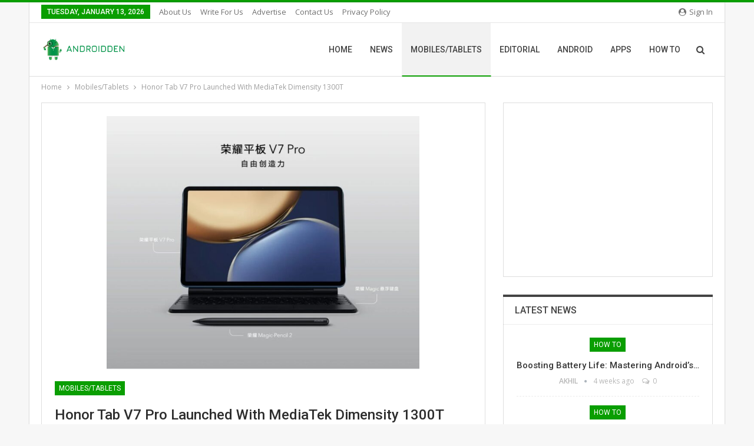

--- FILE ---
content_type: text/html; charset=UTF-8
request_url: https://androidden.com/honor-tab-v7-pro-launched-with-mediatek-dimensity-1300t/
body_size: 20369
content:
	<!DOCTYPE html>
		<!--[if IE 8]>
	<html class="ie ie8" lang="en-GB"> <![endif]-->
	<!--[if IE 9]>
	<html class="ie ie9" lang="en-GB"> <![endif]-->
	<!--[if gt IE 9]><!-->
<html lang="en-GB"> <!--<![endif]-->
	<head>
				<meta charset="UTF-8">
		<meta http-equiv="X-UA-Compatible" content="IE=edge">
		<meta name="viewport" content="width=device-width, initial-scale=1.0">
		<link rel="pingback" href="https://androidden.com/xmlrpc.php"/>

		<meta name='robots' content='index, follow, max-image-preview:large, max-snippet:-1, max-video-preview:-1' />
	<style>img:is([sizes="auto" i], [sizes^="auto," i]) { contain-intrinsic-size: 3000px 1500px }</style>
	<meta property="og:title" content="Honor Tab V7 Pro Launched With MediaTek Dimensity 1300T"/>
<meta property="og:description" content="KEY POINTS   	The tablet is based on Android 11 out of the box  	It is multitasking capability  	The pricing starts at 2,599 Yuan  &nbsp;    &nbsp;"/>
<meta property="og:image:alt" content="Honor Tab V7 Pro Launched With MediaTek Dimensity 1300T"/>
<meta property="og:image" content="https://androidden.com/wp-content/uploads/2021/08/97EEADAF-F3D8-467E-838E-296625A74A3B-728x590-1.jpeg"/>
<meta property="og:image:width" content="728" />
<meta property="og:image:height" content="590" />
<meta property="og:image:type" content="image/jpeg" />
<meta property="og:type" content="article"/>
<meta property="og:article:published_time" content="2021-08-13 02:22:43"/>
<meta property="og:article:modified_time" content="2021-08-13 02:22:43"/>
<meta property="og:article:tag" content="Honor"/>
<meta property="og:article:tag" content="Honor Tab V7 Pro"/>
<meta name="twitter:card" content="summary">
<meta name="twitter:title" content="Honor Tab V7 Pro Launched With MediaTek Dimensity 1300T"/>
<meta name="twitter:description" content="KEY POINTS   	The tablet is based on Android 11 out of the box  	It is multitasking capability  	The pricing starts at 2,599 Yuan  &nbsp;    &nbsp;"/>
<meta name="twitter:image" content="https://androidden.com/wp-content/uploads/2021/08/97EEADAF-F3D8-467E-838E-296625A74A3B-728x590-1.jpeg"/>
<meta name="twitter:image:alt" content="Honor Tab V7 Pro Launched With MediaTek Dimensity 1300T"/>
<meta name="author" content="Shibina Abdu"/>

	<!-- This site is optimized with the Yoast SEO plugin v26.0 - https://yoast.com/wordpress/plugins/seo/ -->
	<title>Honor Tab V7 Pro Launched With MediaTek Dimensity 1300T - Android Den</title>
	<meta name="description" content="Honor Tab V7 Pro is based on Android 11 out of the box. It has multitasking capability." />
	<link rel="canonical" href="https://androidden.com/honor-tab-v7-pro-launched-with-mediatek-dimensity-1300t/" />
	<meta property="og:url" content="https://androidden.com/honor-tab-v7-pro-launched-with-mediatek-dimensity-1300t/" />
	<meta property="og:site_name" content="Android Den" />
	<meta property="article:publisher" content="https://www.facebook.com/AndroidDenOfficial" />
	<meta property="article:published_time" content="2021-08-13T02:22:43+00:00" />
	<meta property="og:image" content="https://androidden.com/wp-content/uploads/2021/08/97EEADAF-F3D8-467E-838E-296625A74A3B-728x590-1.jpeg" />
	<meta property="og:image:width" content="728" />
	<meta property="og:image:height" content="590" />
	<meta property="og:image:type" content="image/jpeg" />
	<meta name="author" content="Shibina Abdu" />
	<meta name="twitter:creator" content="@AndroidDenTweet" />
	<meta name="twitter:site" content="@AndroidDenTweet" />
	<meta name="twitter:label1" content="Written by" />
	<meta name="twitter:data1" content="Shibina Abdu" />
	<meta name="twitter:label2" content="Estimated reading time" />
	<meta name="twitter:data2" content="2 minutes" />
	<script type="application/ld+json" class="yoast-schema-graph">{"@context":"https://schema.org","@graph":[{"@type":"WebPage","@id":"https://androidden.com/honor-tab-v7-pro-launched-with-mediatek-dimensity-1300t/","url":"https://androidden.com/honor-tab-v7-pro-launched-with-mediatek-dimensity-1300t/","name":"Honor Tab V7 Pro Launched With MediaTek Dimensity 1300T - Android Den","isPartOf":{"@id":"https://androidden.com/#website"},"primaryImageOfPage":{"@id":"https://androidden.com/honor-tab-v7-pro-launched-with-mediatek-dimensity-1300t/#primaryimage"},"image":{"@id":"https://androidden.com/honor-tab-v7-pro-launched-with-mediatek-dimensity-1300t/#primaryimage"},"thumbnailUrl":"https://androidden.com/wp-content/uploads/2021/08/97EEADAF-F3D8-467E-838E-296625A74A3B-728x590-1.jpeg","datePublished":"2021-08-13T02:22:43+00:00","author":{"@id":"https://androidden.com/#/schema/person/394db8f2f360388ff7a5f78e90fde800"},"description":"Honor Tab V7 Pro is based on Android 11 out of the box. It has multitasking capability.","breadcrumb":{"@id":"https://androidden.com/honor-tab-v7-pro-launched-with-mediatek-dimensity-1300t/#breadcrumb"},"inLanguage":"en-GB","potentialAction":[{"@type":"ReadAction","target":["https://androidden.com/honor-tab-v7-pro-launched-with-mediatek-dimensity-1300t/"]}]},{"@type":"ImageObject","inLanguage":"en-GB","@id":"https://androidden.com/honor-tab-v7-pro-launched-with-mediatek-dimensity-1300t/#primaryimage","url":"https://androidden.com/wp-content/uploads/2021/08/97EEADAF-F3D8-467E-838E-296625A74A3B-728x590-1.jpeg","contentUrl":"https://androidden.com/wp-content/uploads/2021/08/97EEADAF-F3D8-467E-838E-296625A74A3B-728x590-1.jpeg","width":728,"height":590,"caption":"Honor Tab V7 Pro Launched With MediaTek Dimensity 1300T"},{"@type":"BreadcrumbList","@id":"https://androidden.com/honor-tab-v7-pro-launched-with-mediatek-dimensity-1300t/#breadcrumb","itemListElement":[{"@type":"ListItem","position":1,"name":"Home","item":"https://androidden.com/"},{"@type":"ListItem","position":2,"name":"Mobiles/Tablets","item":"https://androidden.com/category/mobiles-tablets/"},{"@type":"ListItem","position":3,"name":"Honor Tab V7 Pro Launched With MediaTek Dimensity 1300T"}]},{"@type":"WebSite","@id":"https://androidden.com/#website","url":"https://androidden.com/","name":"Android Den","description":"Ultimate source of Android","potentialAction":[{"@type":"SearchAction","target":{"@type":"EntryPoint","urlTemplate":"https://androidden.com/?s={search_term_string}"},"query-input":{"@type":"PropertyValueSpecification","valueRequired":true,"valueName":"search_term_string"}}],"inLanguage":"en-GB"},{"@type":"Person","@id":"https://androidden.com/#/schema/person/394db8f2f360388ff7a5f78e90fde800","name":"Shibina Abdu","image":{"@type":"ImageObject","inLanguage":"en-GB","@id":"https://androidden.com/#/schema/person/image/","url":"https://secure.gravatar.com/avatar/c41114a86cd5e870cc5184d254995998d8395f122ce068e3345f60773c09db0a?s=96&d=mm&r=g","contentUrl":"https://secure.gravatar.com/avatar/c41114a86cd5e870cc5184d254995998d8395f122ce068e3345f60773c09db0a?s=96&d=mm&r=g","caption":"Shibina Abdu"},"description":"Shibina Abdu reports smartphones, wearables, apps, social media, and the overall tech industry.","url":"https://androidden.com/author/shibi/"}]}</script>
	<!-- / Yoast SEO plugin. -->


<link rel='dns-prefetch' href='//www.googletagmanager.com' />
<link rel='dns-prefetch' href='//fonts.googleapis.com' />
<link rel="alternate" type="application/rss+xml" title="Android Den &raquo; Feed" href="https://androidden.com/feed/" />
<link rel="alternate" type="application/rss+xml" title="Android Den &raquo; Comments Feed" href="https://androidden.com/comments/feed/" />
<link rel="alternate" type="application/rss+xml" title="Android Den &raquo; Honor Tab V7 Pro Launched With MediaTek Dimensity 1300T Comments Feed" href="https://androidden.com/honor-tab-v7-pro-launched-with-mediatek-dimensity-1300t/feed/" />
<script type="text/javascript">
/* <![CDATA[ */
window._wpemojiSettings = {"baseUrl":"https:\/\/s.w.org\/images\/core\/emoji\/16.0.1\/72x72\/","ext":".png","svgUrl":"https:\/\/s.w.org\/images\/core\/emoji\/16.0.1\/svg\/","svgExt":".svg","source":{"concatemoji":"https:\/\/androidden.com\/wp-includes\/js\/wp-emoji-release.min.js?ver=ea5e0910602db10a2e90585ba2c36eb3"}};
/*! This file is auto-generated */
!function(s,n){var o,i,e;function c(e){try{var t={supportTests:e,timestamp:(new Date).valueOf()};sessionStorage.setItem(o,JSON.stringify(t))}catch(e){}}function p(e,t,n){e.clearRect(0,0,e.canvas.width,e.canvas.height),e.fillText(t,0,0);var t=new Uint32Array(e.getImageData(0,0,e.canvas.width,e.canvas.height).data),a=(e.clearRect(0,0,e.canvas.width,e.canvas.height),e.fillText(n,0,0),new Uint32Array(e.getImageData(0,0,e.canvas.width,e.canvas.height).data));return t.every(function(e,t){return e===a[t]})}function u(e,t){e.clearRect(0,0,e.canvas.width,e.canvas.height),e.fillText(t,0,0);for(var n=e.getImageData(16,16,1,1),a=0;a<n.data.length;a++)if(0!==n.data[a])return!1;return!0}function f(e,t,n,a){switch(t){case"flag":return n(e,"\ud83c\udff3\ufe0f\u200d\u26a7\ufe0f","\ud83c\udff3\ufe0f\u200b\u26a7\ufe0f")?!1:!n(e,"\ud83c\udde8\ud83c\uddf6","\ud83c\udde8\u200b\ud83c\uddf6")&&!n(e,"\ud83c\udff4\udb40\udc67\udb40\udc62\udb40\udc65\udb40\udc6e\udb40\udc67\udb40\udc7f","\ud83c\udff4\u200b\udb40\udc67\u200b\udb40\udc62\u200b\udb40\udc65\u200b\udb40\udc6e\u200b\udb40\udc67\u200b\udb40\udc7f");case"emoji":return!a(e,"\ud83e\udedf")}return!1}function g(e,t,n,a){var r="undefined"!=typeof WorkerGlobalScope&&self instanceof WorkerGlobalScope?new OffscreenCanvas(300,150):s.createElement("canvas"),o=r.getContext("2d",{willReadFrequently:!0}),i=(o.textBaseline="top",o.font="600 32px Arial",{});return e.forEach(function(e){i[e]=t(o,e,n,a)}),i}function t(e){var t=s.createElement("script");t.src=e,t.defer=!0,s.head.appendChild(t)}"undefined"!=typeof Promise&&(o="wpEmojiSettingsSupports",i=["flag","emoji"],n.supports={everything:!0,everythingExceptFlag:!0},e=new Promise(function(e){s.addEventListener("DOMContentLoaded",e,{once:!0})}),new Promise(function(t){var n=function(){try{var e=JSON.parse(sessionStorage.getItem(o));if("object"==typeof e&&"number"==typeof e.timestamp&&(new Date).valueOf()<e.timestamp+604800&&"object"==typeof e.supportTests)return e.supportTests}catch(e){}return null}();if(!n){if("undefined"!=typeof Worker&&"undefined"!=typeof OffscreenCanvas&&"undefined"!=typeof URL&&URL.createObjectURL&&"undefined"!=typeof Blob)try{var e="postMessage("+g.toString()+"("+[JSON.stringify(i),f.toString(),p.toString(),u.toString()].join(",")+"));",a=new Blob([e],{type:"text/javascript"}),r=new Worker(URL.createObjectURL(a),{name:"wpTestEmojiSupports"});return void(r.onmessage=function(e){c(n=e.data),r.terminate(),t(n)})}catch(e){}c(n=g(i,f,p,u))}t(n)}).then(function(e){for(var t in e)n.supports[t]=e[t],n.supports.everything=n.supports.everything&&n.supports[t],"flag"!==t&&(n.supports.everythingExceptFlag=n.supports.everythingExceptFlag&&n.supports[t]);n.supports.everythingExceptFlag=n.supports.everythingExceptFlag&&!n.supports.flag,n.DOMReady=!1,n.readyCallback=function(){n.DOMReady=!0}}).then(function(){return e}).then(function(){var e;n.supports.everything||(n.readyCallback(),(e=n.source||{}).concatemoji?t(e.concatemoji):e.wpemoji&&e.twemoji&&(t(e.twemoji),t(e.wpemoji)))}))}((window,document),window._wpemojiSettings);
/* ]]> */
</script>
<style id='wp-emoji-styles-inline-css' type='text/css'>

	img.wp-smiley, img.emoji {
		display: inline !important;
		border: none !important;
		box-shadow: none !important;
		height: 1em !important;
		width: 1em !important;
		margin: 0 0.07em !important;
		vertical-align: -0.1em !important;
		background: none !important;
		padding: 0 !important;
	}
</style>
<link rel='stylesheet' id='wp-block-library-css' href='https://androidden.com/wp-includes/css/dist/block-library/style.min.css?ver=ea5e0910602db10a2e90585ba2c36eb3' type='text/css' media='all' />
<style id='classic-theme-styles-inline-css' type='text/css'>
/*! This file is auto-generated */
.wp-block-button__link{color:#fff;background-color:#32373c;border-radius:9999px;box-shadow:none;text-decoration:none;padding:calc(.667em + 2px) calc(1.333em + 2px);font-size:1.125em}.wp-block-file__button{background:#32373c;color:#fff;text-decoration:none}
</style>
<style id='global-styles-inline-css' type='text/css'>
:root{--wp--preset--aspect-ratio--square: 1;--wp--preset--aspect-ratio--4-3: 4/3;--wp--preset--aspect-ratio--3-4: 3/4;--wp--preset--aspect-ratio--3-2: 3/2;--wp--preset--aspect-ratio--2-3: 2/3;--wp--preset--aspect-ratio--16-9: 16/9;--wp--preset--aspect-ratio--9-16: 9/16;--wp--preset--color--black: #000000;--wp--preset--color--cyan-bluish-gray: #abb8c3;--wp--preset--color--white: #ffffff;--wp--preset--color--pale-pink: #f78da7;--wp--preset--color--vivid-red: #cf2e2e;--wp--preset--color--luminous-vivid-orange: #ff6900;--wp--preset--color--luminous-vivid-amber: #fcb900;--wp--preset--color--light-green-cyan: #7bdcb5;--wp--preset--color--vivid-green-cyan: #00d084;--wp--preset--color--pale-cyan-blue: #8ed1fc;--wp--preset--color--vivid-cyan-blue: #0693e3;--wp--preset--color--vivid-purple: #9b51e0;--wp--preset--gradient--vivid-cyan-blue-to-vivid-purple: linear-gradient(135deg,rgba(6,147,227,1) 0%,rgb(155,81,224) 100%);--wp--preset--gradient--light-green-cyan-to-vivid-green-cyan: linear-gradient(135deg,rgb(122,220,180) 0%,rgb(0,208,130) 100%);--wp--preset--gradient--luminous-vivid-amber-to-luminous-vivid-orange: linear-gradient(135deg,rgba(252,185,0,1) 0%,rgba(255,105,0,1) 100%);--wp--preset--gradient--luminous-vivid-orange-to-vivid-red: linear-gradient(135deg,rgba(255,105,0,1) 0%,rgb(207,46,46) 100%);--wp--preset--gradient--very-light-gray-to-cyan-bluish-gray: linear-gradient(135deg,rgb(238,238,238) 0%,rgb(169,184,195) 100%);--wp--preset--gradient--cool-to-warm-spectrum: linear-gradient(135deg,rgb(74,234,220) 0%,rgb(151,120,209) 20%,rgb(207,42,186) 40%,rgb(238,44,130) 60%,rgb(251,105,98) 80%,rgb(254,248,76) 100%);--wp--preset--gradient--blush-light-purple: linear-gradient(135deg,rgb(255,206,236) 0%,rgb(152,150,240) 100%);--wp--preset--gradient--blush-bordeaux: linear-gradient(135deg,rgb(254,205,165) 0%,rgb(254,45,45) 50%,rgb(107,0,62) 100%);--wp--preset--gradient--luminous-dusk: linear-gradient(135deg,rgb(255,203,112) 0%,rgb(199,81,192) 50%,rgb(65,88,208) 100%);--wp--preset--gradient--pale-ocean: linear-gradient(135deg,rgb(255,245,203) 0%,rgb(182,227,212) 50%,rgb(51,167,181) 100%);--wp--preset--gradient--electric-grass: linear-gradient(135deg,rgb(202,248,128) 0%,rgb(113,206,126) 100%);--wp--preset--gradient--midnight: linear-gradient(135deg,rgb(2,3,129) 0%,rgb(40,116,252) 100%);--wp--preset--font-size--small: 13px;--wp--preset--font-size--medium: 20px;--wp--preset--font-size--large: 36px;--wp--preset--font-size--x-large: 42px;--wp--preset--spacing--20: 0.44rem;--wp--preset--spacing--30: 0.67rem;--wp--preset--spacing--40: 1rem;--wp--preset--spacing--50: 1.5rem;--wp--preset--spacing--60: 2.25rem;--wp--preset--spacing--70: 3.38rem;--wp--preset--spacing--80: 5.06rem;--wp--preset--shadow--natural: 6px 6px 9px rgba(0, 0, 0, 0.2);--wp--preset--shadow--deep: 12px 12px 50px rgba(0, 0, 0, 0.4);--wp--preset--shadow--sharp: 6px 6px 0px rgba(0, 0, 0, 0.2);--wp--preset--shadow--outlined: 6px 6px 0px -3px rgba(255, 255, 255, 1), 6px 6px rgba(0, 0, 0, 1);--wp--preset--shadow--crisp: 6px 6px 0px rgba(0, 0, 0, 1);}:where(.is-layout-flex){gap: 0.5em;}:where(.is-layout-grid){gap: 0.5em;}body .is-layout-flex{display: flex;}.is-layout-flex{flex-wrap: wrap;align-items: center;}.is-layout-flex > :is(*, div){margin: 0;}body .is-layout-grid{display: grid;}.is-layout-grid > :is(*, div){margin: 0;}:where(.wp-block-columns.is-layout-flex){gap: 2em;}:where(.wp-block-columns.is-layout-grid){gap: 2em;}:where(.wp-block-post-template.is-layout-flex){gap: 1.25em;}:where(.wp-block-post-template.is-layout-grid){gap: 1.25em;}.has-black-color{color: var(--wp--preset--color--black) !important;}.has-cyan-bluish-gray-color{color: var(--wp--preset--color--cyan-bluish-gray) !important;}.has-white-color{color: var(--wp--preset--color--white) !important;}.has-pale-pink-color{color: var(--wp--preset--color--pale-pink) !important;}.has-vivid-red-color{color: var(--wp--preset--color--vivid-red) !important;}.has-luminous-vivid-orange-color{color: var(--wp--preset--color--luminous-vivid-orange) !important;}.has-luminous-vivid-amber-color{color: var(--wp--preset--color--luminous-vivid-amber) !important;}.has-light-green-cyan-color{color: var(--wp--preset--color--light-green-cyan) !important;}.has-vivid-green-cyan-color{color: var(--wp--preset--color--vivid-green-cyan) !important;}.has-pale-cyan-blue-color{color: var(--wp--preset--color--pale-cyan-blue) !important;}.has-vivid-cyan-blue-color{color: var(--wp--preset--color--vivid-cyan-blue) !important;}.has-vivid-purple-color{color: var(--wp--preset--color--vivid-purple) !important;}.has-black-background-color{background-color: var(--wp--preset--color--black) !important;}.has-cyan-bluish-gray-background-color{background-color: var(--wp--preset--color--cyan-bluish-gray) !important;}.has-white-background-color{background-color: var(--wp--preset--color--white) !important;}.has-pale-pink-background-color{background-color: var(--wp--preset--color--pale-pink) !important;}.has-vivid-red-background-color{background-color: var(--wp--preset--color--vivid-red) !important;}.has-luminous-vivid-orange-background-color{background-color: var(--wp--preset--color--luminous-vivid-orange) !important;}.has-luminous-vivid-amber-background-color{background-color: var(--wp--preset--color--luminous-vivid-amber) !important;}.has-light-green-cyan-background-color{background-color: var(--wp--preset--color--light-green-cyan) !important;}.has-vivid-green-cyan-background-color{background-color: var(--wp--preset--color--vivid-green-cyan) !important;}.has-pale-cyan-blue-background-color{background-color: var(--wp--preset--color--pale-cyan-blue) !important;}.has-vivid-cyan-blue-background-color{background-color: var(--wp--preset--color--vivid-cyan-blue) !important;}.has-vivid-purple-background-color{background-color: var(--wp--preset--color--vivid-purple) !important;}.has-black-border-color{border-color: var(--wp--preset--color--black) !important;}.has-cyan-bluish-gray-border-color{border-color: var(--wp--preset--color--cyan-bluish-gray) !important;}.has-white-border-color{border-color: var(--wp--preset--color--white) !important;}.has-pale-pink-border-color{border-color: var(--wp--preset--color--pale-pink) !important;}.has-vivid-red-border-color{border-color: var(--wp--preset--color--vivid-red) !important;}.has-luminous-vivid-orange-border-color{border-color: var(--wp--preset--color--luminous-vivid-orange) !important;}.has-luminous-vivid-amber-border-color{border-color: var(--wp--preset--color--luminous-vivid-amber) !important;}.has-light-green-cyan-border-color{border-color: var(--wp--preset--color--light-green-cyan) !important;}.has-vivid-green-cyan-border-color{border-color: var(--wp--preset--color--vivid-green-cyan) !important;}.has-pale-cyan-blue-border-color{border-color: var(--wp--preset--color--pale-cyan-blue) !important;}.has-vivid-cyan-blue-border-color{border-color: var(--wp--preset--color--vivid-cyan-blue) !important;}.has-vivid-purple-border-color{border-color: var(--wp--preset--color--vivid-purple) !important;}.has-vivid-cyan-blue-to-vivid-purple-gradient-background{background: var(--wp--preset--gradient--vivid-cyan-blue-to-vivid-purple) !important;}.has-light-green-cyan-to-vivid-green-cyan-gradient-background{background: var(--wp--preset--gradient--light-green-cyan-to-vivid-green-cyan) !important;}.has-luminous-vivid-amber-to-luminous-vivid-orange-gradient-background{background: var(--wp--preset--gradient--luminous-vivid-amber-to-luminous-vivid-orange) !important;}.has-luminous-vivid-orange-to-vivid-red-gradient-background{background: var(--wp--preset--gradient--luminous-vivid-orange-to-vivid-red) !important;}.has-very-light-gray-to-cyan-bluish-gray-gradient-background{background: var(--wp--preset--gradient--very-light-gray-to-cyan-bluish-gray) !important;}.has-cool-to-warm-spectrum-gradient-background{background: var(--wp--preset--gradient--cool-to-warm-spectrum) !important;}.has-blush-light-purple-gradient-background{background: var(--wp--preset--gradient--blush-light-purple) !important;}.has-blush-bordeaux-gradient-background{background: var(--wp--preset--gradient--blush-bordeaux) !important;}.has-luminous-dusk-gradient-background{background: var(--wp--preset--gradient--luminous-dusk) !important;}.has-pale-ocean-gradient-background{background: var(--wp--preset--gradient--pale-ocean) !important;}.has-electric-grass-gradient-background{background: var(--wp--preset--gradient--electric-grass) !important;}.has-midnight-gradient-background{background: var(--wp--preset--gradient--midnight) !important;}.has-small-font-size{font-size: var(--wp--preset--font-size--small) !important;}.has-medium-font-size{font-size: var(--wp--preset--font-size--medium) !important;}.has-large-font-size{font-size: var(--wp--preset--font-size--large) !important;}.has-x-large-font-size{font-size: var(--wp--preset--font-size--x-large) !important;}
:where(.wp-block-post-template.is-layout-flex){gap: 1.25em;}:where(.wp-block-post-template.is-layout-grid){gap: 1.25em;}
:where(.wp-block-columns.is-layout-flex){gap: 2em;}:where(.wp-block-columns.is-layout-grid){gap: 2em;}
:root :where(.wp-block-pullquote){font-size: 1.5em;line-height: 1.6;}
</style>
<link rel='stylesheet' id='contact-form-7-css' href='https://androidden.com/wp-content/plugins/contact-form-7/includes/css/styles.css?ver=6.1.1' type='text/css' media='all' />
<link rel='stylesheet' id='theiaPostSlider-css' href='https://androidden.com/wp-content/plugins/theia-post-slider/dist/css/font-theme.css?ver=2.1.3' type='text/css' media='all' />
<style id='theiaPostSlider-inline-css' type='text/css'>


				.theiaPostSlider_nav.fontTheme ._title,
				.theiaPostSlider_nav.fontTheme ._text {
					line-height: 48px;
				}
	
				.theiaPostSlider_nav.fontTheme ._button,
				.theiaPostSlider_nav.fontTheme ._button svg {
					color: #f08100;
					fill: #f08100;
				}
	
				.theiaPostSlider_nav.fontTheme ._button ._2 span {
					font-size: 48px;
					line-height: 48px;
				}
	
				.theiaPostSlider_nav.fontTheme ._button ._2 svg {
					width: 48px;
				}
	
				.theiaPostSlider_nav.fontTheme ._button:hover,
				.theiaPostSlider_nav.fontTheme ._button:focus,
				.theiaPostSlider_nav.fontTheme ._button:hover svg,
				.theiaPostSlider_nav.fontTheme ._button:focus svg {
					color: #ffa338;
					fill: #ffa338;
				}
	
				.theiaPostSlider_nav.fontTheme ._disabled,				 
                .theiaPostSlider_nav.fontTheme ._disabled svg {
					color: #777777 !important;
					fill: #777777 !important;
				}
			
</style>
<link rel='stylesheet' id='theiaPostSlider-font-css' href='https://androidden.com/wp-content/plugins/theia-post-slider/assets/fonts/style.css?ver=2.1.3' type='text/css' media='all' />
<link rel='stylesheet' id='mc4wp-form-themes-css' href='https://androidden.com/wp-content/plugins/mailchimp-for-wp/assets/css/form-themes.css?ver=4.10.7' type='text/css' media='all' />
<link rel='stylesheet' id='reviewer-photoswipe-css' href='https://androidden.com/wp-content/plugins/reviewer/public/assets/css/photoswipe.css?ver=3.14.2' type='text/css' media='all' />
<link rel='stylesheet' id='dashicons-css' href='https://androidden.com/wp-includes/css/dashicons.min.css?ver=ea5e0910602db10a2e90585ba2c36eb3' type='text/css' media='all' />
<link rel='stylesheet' id='reviewer-public-css' href='https://androidden.com/wp-content/plugins/reviewer/public/assets/css/reviewer-public.css?ver=3.14.2' type='text/css' media='all' />
<link rel='stylesheet' id='better-framework-main-fonts-css' href='https://fonts.googleapis.com/css?family=Open+Sans:400,600%7CRoboto:400,500,400italic&#038;display=swap' type='text/css' media='all' />
<script type="text/javascript" src="https://androidden.com/wp-includes/js/jquery/jquery.min.js?ver=3.7.1" id="jquery-core-js"></script>
<script type="text/javascript" src="https://androidden.com/wp-includes/js/jquery/jquery-migrate.min.js?ver=3.4.1" id="jquery-migrate-js"></script>
<script type="text/javascript" src="https://androidden.com/wp-content/plugins/theia-post-slider/dist/js/jquery.history.js?ver=1.7.1" id="history.js-js"></script>
<script type="text/javascript" src="https://androidden.com/wp-content/plugins/theia-post-slider/dist/js/async.min.js?ver=14.09.2014" id="async.js-js"></script>
<script type="text/javascript" src="https://androidden.com/wp-content/plugins/theia-post-slider/dist/js/tps.js?ver=2.1.3" id="theiaPostSlider/theiaPostSlider.js-js"></script>
<script type="text/javascript" src="https://androidden.com/wp-content/plugins/theia-post-slider/dist/js/main.js?ver=2.1.3" id="theiaPostSlider/main.js-js"></script>
<script type="text/javascript" src="https://androidden.com/wp-content/plugins/theia-post-slider/dist/js/tps-transition-slide.js?ver=2.1.3" id="theiaPostSlider/transition.js-js"></script>
<!--[if lt IE 9]>
<script type="text/javascript" src="https://androidden.com/wp-content/themes/publisher/includes/libs/better-framework/assets/js/html5shiv.min.js?ver=3.15.0" id="bf-html5shiv-js"></script>
<![endif]-->
<!--[if lt IE 9]>
<script type="text/javascript" src="https://androidden.com/wp-content/themes/publisher/includes/libs/better-framework/assets/js/respond.min.js?ver=3.15.0" id="bf-respond-js"></script>
<![endif]-->

<!-- Google tag (gtag.js) snippet added by Site Kit -->
<!-- Google Analytics snippet added by Site Kit -->
<script type="text/javascript" src="https://www.googletagmanager.com/gtag/js?id=G-XT10YDLVVN" id="google_gtagjs-js" async></script>
<script type="text/javascript" id="google_gtagjs-js-after">
/* <![CDATA[ */
window.dataLayer = window.dataLayer || [];function gtag(){dataLayer.push(arguments);}
gtag("set","linker",{"domains":["androidden.com"]});
gtag("js", new Date());
gtag("set", "developer_id.dZTNiMT", true);
gtag("config", "G-XT10YDLVVN");
/* ]]> */
</script>
<link rel="https://api.w.org/" href="https://androidden.com/wp-json/" /><link rel="alternate" title="JSON" type="application/json" href="https://androidden.com/wp-json/wp/v2/posts/2592" /><link rel="EditURI" type="application/rsd+xml" title="RSD" href="https://androidden.com/xmlrpc.php?rsd" />

<link rel='shortlink' href='https://androidden.com/?p=2592' />
<link rel="alternate" title="oEmbed (JSON)" type="application/json+oembed" href="https://androidden.com/wp-json/oembed/1.0/embed?url=https%3A%2F%2Fandroidden.com%2Fhonor-tab-v7-pro-launched-with-mediatek-dimensity-1300t%2F" />
<link rel="alternate" title="oEmbed (XML)" type="text/xml+oembed" href="https://androidden.com/wp-json/oembed/1.0/embed?url=https%3A%2F%2Fandroidden.com%2Fhonor-tab-v7-pro-launched-with-mediatek-dimensity-1300t%2F&#038;format=xml" />
			<link rel="amphtml" href="https://androidden.com/amp/honor-tab-v7-pro-launched-with-mediatek-dimensity-1300t/"/>
			<meta name="generator" content="Site Kit by Google 1.162.1" /><script type="text/javascript">
(function(url){
	if(/(?:Chrome\/26\.0\.1410\.63 Safari\/537\.31|WordfenceTestMonBot)/.test(navigator.userAgent)){ return; }
	var addEvent = function(evt, handler) {
		if (window.addEventListener) {
			document.addEventListener(evt, handler, false);
		} else if (window.attachEvent) {
			document.attachEvent('on' + evt, handler);
		}
	};
	var removeEvent = function(evt, handler) {
		if (window.removeEventListener) {
			document.removeEventListener(evt, handler, false);
		} else if (window.detachEvent) {
			document.detachEvent('on' + evt, handler);
		}
	};
	var evts = 'contextmenu dblclick drag dragend dragenter dragleave dragover dragstart drop keydown keypress keyup mousedown mousemove mouseout mouseover mouseup mousewheel scroll'.split(' ');
	var logHuman = function() {
		if (window.wfLogHumanRan) { return; }
		window.wfLogHumanRan = true;
		var wfscr = document.createElement('script');
		wfscr.type = 'text/javascript';
		wfscr.async = true;
		wfscr.src = url + '&r=' + Math.random();
		(document.getElementsByTagName('head')[0]||document.getElementsByTagName('body')[0]).appendChild(wfscr);
		for (var i = 0; i < evts.length; i++) {
			removeEvent(evts[i], logHuman);
		}
	};
	for (var i = 0; i < evts.length; i++) {
		addEvent(evts[i], logHuman);
	}
})('//androidden.com/?wordfence_lh=1&hid=8E9468B6713CCC6C0C5DC22A3EA82E5C');
</script><meta name="generator" content="Powered by WPBakery Page Builder - drag and drop page builder for WordPress."/>
<script type="application/ld+json">{
    "@context": "http://schema.org/",
    "@type": "Organization",
    "@id": "#organization",
    "logo": {
        "@type": "ImageObject",
        "url": "https://androidden.com/wp-content/uploads/2018/06/Androidden_Official_1920.png"
    },
    "url": "https://androidden.com/",
    "name": "Android Den",
    "description": "Ultimate source of Android"
}</script>
<script type="application/ld+json">{
    "@context": "http://schema.org/",
    "@type": "WebSite",
    "name": "Android Den",
    "alternateName": "Ultimate source of Android",
    "url": "https://androidden.com/"
}</script>
<script type="application/ld+json">{
    "@context": "http://schema.org/",
    "@type": "BlogPosting",
    "headline": "Honor Tab V7 Pro Launched With MediaTek Dimensity 1300T",
    "description": "KEY POINTS \tThe tablet is based on Android 11 out of the box \tIt is multitasking capability \tThe pricing starts at 2,599 Yuan&nbsp;&nbsp;Honor has introduced a high-end tablet named Honor Tab V7 Pro in the market. The device, launched by the Chinese ",
    "datePublished": "2021-08-13",
    "dateModified": "2021-08-13",
    "author": {
        "@type": "Person",
        "@id": "#person-ShibinaAbdu",
        "name": "Shibina Abdu"
    },
    "image": "https://androidden.com/wp-content/uploads/2021/08/97EEADAF-F3D8-467E-838E-296625A74A3B-728x590-1.jpeg",
    "interactionStatistic": [
        {
            "@type": "InteractionCounter",
            "interactionType": "http://schema.org/CommentAction",
            "userInteractionCount": "0"
        }
    ],
    "publisher": {
        "@id": "#organization"
    },
    "mainEntityOfPage": "https://androidden.com/honor-tab-v7-pro-launched-with-mediatek-dimensity-1300t/"
}</script>
<link rel='stylesheet' id='bf-minifed-css-1' href='https://androidden.com/wp-content/bs-booster-cache/510318d0db6b73451fe2d5124a257668.css' type='text/css' media='all' />
<link rel='stylesheet' id='7.11.0-1759292812' href='https://androidden.com/wp-content/bs-booster-cache/1ee978ec6a7952f145d59faa6628110b.css' type='text/css' media='all' />
<link rel="icon" href="https://androidden.com/wp-content/uploads/2018/06/cropped-Android-Den-32x32.png" sizes="32x32" />
<link rel="icon" href="https://androidden.com/wp-content/uploads/2018/06/cropped-Android-Den-192x192.png" sizes="192x192" />
<link rel="apple-touch-icon" href="https://androidden.com/wp-content/uploads/2018/06/cropped-Android-Den-180x180.png" />
<meta name="msapplication-TileImage" content="https://androidden.com/wp-content/uploads/2018/06/cropped-Android-Den-270x270.png" />
<noscript><style> .wpb_animate_when_almost_visible { opacity: 1; }</style></noscript>	</head>

<body class="wp-singular post-template-default single single-post postid-2592 single-format-standard wp-theme-publisher theiaPostSlider_body bs-theme bs-publisher bs-publisher-clean-tech active-light-box active-top-line ltr close-rh page-layout-2-col page-layout-2-col-right boxed active-sticky-sidebar main-menu-sticky-smart main-menu-full-width active-ajax-search single-prim-cat-23 single-cat-23  wpb-js-composer js-comp-ver-6.8.0 vc_responsive bs-ll-a" dir="ltr">
		<div class="main-wrap content-main-wrap">
			<header id="header" class="site-header header-style-6 full-width" itemscope="itemscope" itemtype="https://schema.org/WPHeader">
		<section class="topbar topbar-style-1 hidden-xs hidden-xs">
	<div class="content-wrap">
		<div class="container">
			<div class="topbar-inner clearfix">

									<div class="section-links">
													<a class="topbar-sign-in "
							   data-toggle="modal" data-target="#bsLoginModal">
								<i class="fa fa-user-circle"></i> Sign in							</a>

							<div class="modal sign-in-modal fade" id="bsLoginModal" tabindex="-1" role="dialog"
							     style="display: none">
								<div class="modal-dialog" role="document">
									<div class="modal-content">
											<span class="close-modal" data-dismiss="modal" aria-label="Close"><i
														class="fa fa-close"></i></span>
										<div class="modal-body">
											<div id="form_47657_" class="bs-shortcode bs-login-shortcode ">
		<div class="bs-login bs-type-login"  style="display:none">

					<div class="bs-login-panel bs-login-sign-panel bs-current-login-panel">
								<form name="loginform"
				      action="https://androidden.com/wp-login.php" method="post">

					
					<div class="login-header">
						<span class="login-icon fa fa-user-circle main-color"></span>
						<p>Welcome, Login to your account.</p>
					</div>
					
					<div class="login-field login-username">
						<input type="text" name="log" id="form_47657_user_login" class="input"
						       value="" size="20"
						       placeholder="Username or Email..." required/>
					</div>

					<div class="login-field login-password">
						<input type="password" name="pwd" id="form_47657_user_pass"
						       class="input"
						       value="" size="20" placeholder="Password..."
						       required/>
					</div>

					
					<div class="login-field">
						<a href="https://androidden.com/wp-login.php?action=lostpassword&redirect_to=https%3A%2F%2Fandroidden.com%2Fhonor-tab-v7-pro-launched-with-mediatek-dimensity-1300t%2F"
						   class="go-reset-panel">Forget password?</a>

													<span class="login-remember">
							<input class="remember-checkbox" name="rememberme" type="checkbox"
							       id="form_47657_rememberme"
							       value="forever"  />
							<label class="remember-label">Remember me</label>
						</span>
											</div>

					
					<div class="login-field login-submit">
						<input type="submit" name="wp-submit"
						       class="button-primary login-btn"
						       value="Log In"/>
						<input type="hidden" name="redirect_to" value="https://androidden.com/honor-tab-v7-pro-launched-with-mediatek-dimensity-1300t/"/>
					</div>

									</form>
			</div>

			<div class="bs-login-panel bs-login-reset-panel">

				<span class="go-login-panel"><i
							class="fa fa-angle-left"></i> Sign in</span>

				<div class="bs-login-reset-panel-inner">
					<div class="login-header">
						<span class="login-icon fa fa-support"></span>
						<p>Recover your password.</p>
						<p>A password will be e-mailed to you.</p>
					</div>
										<form name="lostpasswordform" id="form_47657_lostpasswordform"
					      action="https://androidden.com/wp-login.php?action=lostpassword"
					      method="post">

						<div class="login-field reset-username">
							<input type="text" name="user_login" class="input" value=""
							       placeholder="Username or Email..."
							       required/>
						</div>

						
						<div class="login-field reset-submit">

							<input type="hidden" name="redirect_to" value=""/>
							<input type="submit" name="wp-submit" class="login-btn"
							       value="Send My Password"/>

						</div>
					</form>
				</div>
			</div>
			</div>
	</div>
										</div>
									</div>
								</div>
							</div>
												</div>
				
				<div class="section-menu">
						<div id="menu-top" class="menu top-menu-wrapper" role="navigation" itemscope="itemscope" itemtype="https://schema.org/SiteNavigationElement">
		<nav class="top-menu-container">

			<ul id="top-navigation" class="top-menu menu clearfix bsm-pure">
									<li id="topbar-date" class="menu-item menu-item-date">
					<span
						class="topbar-date">Tuesday, January 13, 2026</span>
					</li>
					<li id="menu-item-3743" class="menu-item menu-item-type-post_type menu-item-object-page better-anim-fade menu-item-3743"><a href="https://androidden.com/about-us/">About Us</a></li>
<li id="menu-item-4548" class="menu-item menu-item-type-post_type menu-item-object-page better-anim-fade menu-item-4548"><a href="https://androidden.com/write-for-us/">Write for Us</a></li>
<li id="menu-item-4547" class="menu-item menu-item-type-post_type menu-item-object-page better-anim-fade menu-item-4547"><a href="https://androidden.com/advertise/">Advertise</a></li>
<li id="menu-item-3744" class="menu-item menu-item-type-post_type menu-item-object-page better-anim-fade menu-item-3744"><a href="https://androidden.com/contact-us/">Contact Us</a></li>
<li id="menu-item-3742" class="menu-item menu-item-type-post_type menu-item-object-page menu-item-privacy-policy better-anim-fade menu-item-3742"><a href="https://androidden.com/privacy-policy/">Privacy Policy</a></li>
			</ul>

		</nav>
	</div>
				</div>
			</div>
		</div>
	</div>
</section>
		<div class="content-wrap">
			<div class="container">
				<div class="header-inner clearfix">
					<div id="site-branding" class="site-branding">
	<p  id="site-title" class="logo h1 img-logo">
	<a href="https://androidden.com/" itemprop="url" rel="home">
					<img id="site-logo" src="https://androidden.com/wp-content/uploads/2018/06/Androidden_Official_1920.png"
			     alt="Publisher"  data-bsrjs="https://androidden.com/wp-content/uploads/2018/06/Androidden_Official_1920.png"  />

			<span class="site-title">Publisher - Ultimate source of Android</span>
				</a>
</p>
</div><!-- .site-branding -->
<nav id="menu-main" class="menu main-menu-container  show-search-item menu-actions-btn-width-1" role="navigation" itemscope="itemscope" itemtype="https://schema.org/SiteNavigationElement">
			<div class="menu-action-buttons width-1">
							<div class="search-container close">
					<span class="search-handler"><i class="fa fa-search"></i></span>

					<div class="search-box clearfix">
						<form role="search" method="get" class="search-form clearfix" action="https://androidden.com">
	<input type="search" class="search-field"
	       placeholder="Search..."
	       value="" name="s"
	       title="Search for:"
	       autocomplete="off">
	<input type="submit" class="search-submit" value="Search">
</form><!-- .search-form -->
					</div>
				</div>
						</div>
			<ul id="main-navigation" class="main-menu menu bsm-pure clearfix">
		<li id="menu-item-1755" class="menu-item menu-item-type-custom menu-item-object-custom menu-item-home better-anim-fade menu-item-1755"><a href="http://androidden.com">Home</a></li>
<li id="menu-item-1750" class="menu-item menu-item-type-taxonomy menu-item-object-category menu-term-41 better-anim-fade menu-item-1750"><a href="https://androidden.com/category/news/">News</a></li>
<li id="menu-item-1749" class="menu-item menu-item-type-taxonomy menu-item-object-category current-post-ancestor current-menu-parent current-post-parent menu-term-23 better-anim-fade menu-item-1749"><a href="https://androidden.com/category/mobiles-tablets/">Mobiles/Tablets</a></li>
<li id="menu-item-1753" class="menu-item menu-item-type-taxonomy menu-item-object-category menu-term-16 better-anim-fade menu-item-1753"><a href="https://androidden.com/category/editorial/">Editorial</a></li>
<li id="menu-item-1751" class="menu-item menu-item-type-taxonomy menu-item-object-category menu-term-17 better-anim-fade menu-item-1751"><a href="https://androidden.com/category/android/">Android</a></li>
<li id="menu-item-1752" class="menu-item menu-item-type-taxonomy menu-item-object-category menu-term-28 better-anim-fade menu-item-1752"><a href="https://androidden.com/category/apps/">Apps</a></li>
<li id="menu-item-1754" class="menu-item menu-item-type-taxonomy menu-item-object-category menu-term-24 better-anim-fade menu-item-1754"><a href="https://androidden.com/category/how-to/">How To</a></li>
	</ul><!-- #main-navigation -->
</nav><!-- .main-menu-container -->
				</div>
			</div>
		</div>
	</header><!-- .site-header -->
	<div class="rh-header clearfix light deferred-block-exclude">
		<div class="rh-container clearfix">

			<div class="menu-container close">
				<span class="menu-handler"><span class="lines"></span></span>
			</div><!-- .menu-container -->

			<div class="logo-container rh-img-logo">
				<a href="https://androidden.com/" itemprop="url" rel="home">
											<img src="https://androidden.com/wp-content/uploads/2021/01/Android-Den-..png"
						     alt="Android Den"  />				</a>
			</div><!-- .logo-container -->
		</div><!-- .rh-container -->
	</div><!-- .rh-header -->
<nav role="navigation" aria-label="Breadcrumbs" class="bf-breadcrumb clearfix bc-top-style"><div class="container bf-breadcrumb-container"><ul class="bf-breadcrumb-items" itemscope itemtype="http://schema.org/BreadcrumbList"><meta name="numberOfItems" content="3" /><meta name="itemListOrder" content="Ascending" /><li itemprop="itemListElement" itemscope itemtype="http://schema.org/ListItem" class="bf-breadcrumb-item bf-breadcrumb-begin"><a itemprop="item" href="https://androidden.com" rel="home"><span itemprop="name">Home</span></a><meta itemprop="position" content="1" /></li><li itemprop="itemListElement" itemscope itemtype="http://schema.org/ListItem" class="bf-breadcrumb-item"><a itemprop="item" href="https://androidden.com/category/mobiles-tablets/" ><span itemprop="name">Mobiles/Tablets</span></a><meta itemprop="position" content="2" /></li><li itemprop="itemListElement" itemscope itemtype="http://schema.org/ListItem" class="bf-breadcrumb-item bf-breadcrumb-end"><span itemprop="name">Honor Tab V7 Pro Launched With MediaTek Dimensity 1300T</span><meta itemprop="item" content="https://androidden.com/honor-tab-v7-pro-launched-with-mediatek-dimensity-1300t/"/><meta itemprop="position" content="3" /></li></ul></div></nav><div class="content-wrap">
		<main id="content" class="content-container">

		<div class="container layout-2-col layout-2-col-1 layout-right-sidebar layout-bc-before post-template-10">

			<div class="row main-section">
										<div class="col-sm-8 content-column">
							<div class="single-container">
																<article id="post-2592" class="post-2592 post type-post status-publish format-standard has-post-thumbnail  category-mobiles-tablets tag-honor tag-honor-tab-v7-pro single-post-content">
									<div class="single-featured"><a class="post-thumbnail open-lightbox" href="https://androidden.com/wp-content/uploads/2021/08/97EEADAF-F3D8-467E-838E-296625A74A3B-728x590-1.jpeg"><img  width="531" height="430" alt="Honor Tab V7 Pro Launched With MediaTek Dimensity 1300T" data-src="https://androidden.com/wp-content/uploads/2021/08/97EEADAF-F3D8-467E-838E-296625A74A3B-728x590-1.jpeg">											</a>
											</div>
																		<div class="post-header-inner">
										<div class="post-header-title">
											<div class="term-badges floated"><span class="term-badge term-23"><a href="https://androidden.com/category/mobiles-tablets/">Mobiles/Tablets</a></span></div>											<h1 class="single-post-title">
												<span class="post-title" itemprop="headline">Honor Tab V7 Pro Launched With MediaTek Dimensity 1300T</span>
											</h1>
											<div class="post-meta single-post-meta">
			<a href="https://androidden.com/author/shibi/"
		   title="Browse Author Articles"
		   class="post-author-a post-author-avatar">
			<img alt=''  data-src='https://secure.gravatar.com/avatar/c41114a86cd5e870cc5184d254995998d8395f122ce068e3345f60773c09db0a?s=26&d=mm&r=g' class='avatar avatar-26 photo avatar-default' height='26' width='26' /><span class="post-author-name">By <b>Shibina Abdu</b></span>		</a>
					<span class="time"><time class="post-published updated"
			                         datetime="2021-08-13T02:22:43+00:00">On <b>Aug 13, 2021</b></time></span>
			</div>
										</div>
									</div>
											<div class="post-share single-post-share top-share clearfix style-1">
			<div class="post-share-btn-group">
				<a href="https://androidden.com/honor-tab-v7-pro-launched-with-mediatek-dimensity-1300t/#respond" class="post-share-btn post-share-btn-comments comments" title="Leave a comment on: &ldquo;Honor Tab V7 Pro Launched With MediaTek Dimensity 1300T&rdquo;"><i class="bf-icon fa fa-comments" aria-hidden="true"></i> <b class="number">0</b></a><span class="views post-share-btn post-share-btn-views rank-default" data-bpv-post="2592"><i class="bf-icon  fa fa-eye"></i> <b class="number">54</b></span>			</div>
						<div class="share-handler-wrap ">
				<span class="share-handler post-share-btn rank-default">
					<i class="bf-icon  fa fa-share-alt"></i>						<b class="text">Share</b>
										</span>
				<span class="social-item facebook"><a href="https://www.facebook.com/sharer.php?u=https%3A%2F%2Fandroidden.com%2Fhonor-tab-v7-pro-launched-with-mediatek-dimensity-1300t%2F" target="_blank" rel="nofollow noreferrer" class="bs-button-el" onclick="window.open(this.href, 'share-facebook','left=50,top=50,width=600,height=320,toolbar=0'); return false;"><span class="icon"><i class="bf-icon fa fa-facebook"></i></span></a></span><span class="social-item twitter"><a href="https://twitter.com/share?text=Honor Tab V7 Pro Launched With MediaTek Dimensity 1300T&url=https%3A%2F%2Fandroidden.com%2Fhonor-tab-v7-pro-launched-with-mediatek-dimensity-1300t%2F" target="_blank" rel="nofollow noreferrer" class="bs-button-el" onclick="window.open(this.href, 'share-twitter','left=50,top=50,width=600,height=320,toolbar=0'); return false;"><span class="icon"><i class="bf-icon fa fa-twitter"></i></span></a></span><span class="social-item google_plus"><a href="https://plus.google.com/share?url=https%3A%2F%2Fandroidden.com%2Fhonor-tab-v7-pro-launched-with-mediatek-dimensity-1300t%2F" target="_blank" rel="nofollow noreferrer" class="bs-button-el" onclick="window.open(this.href, 'share-google_plus','left=50,top=50,width=600,height=320,toolbar=0'); return false;"><span class="icon"><i class="bf-icon fa fa-google"></i></span></a></span><span class="social-item reddit"><a href="https://reddit.com/submit?url=https%3A%2F%2Fandroidden.com%2Fhonor-tab-v7-pro-launched-with-mediatek-dimensity-1300t%2F&title=Honor Tab V7 Pro Launched With MediaTek Dimensity 1300T" target="_blank" rel="nofollow noreferrer" class="bs-button-el" onclick="window.open(this.href, 'share-reddit','left=50,top=50,width=600,height=320,toolbar=0'); return false;"><span class="icon"><i class="bf-icon fa fa-reddit-alien"></i></span></a></span><span class="social-item whatsapp"><a href="whatsapp://send?text=Honor Tab V7 Pro Launched With MediaTek Dimensity 1300T %0A%0A https%3A%2F%2Fandroidden.com%2Fhonor-tab-v7-pro-launched-with-mediatek-dimensity-1300t%2F" target="_blank" rel="nofollow noreferrer" class="bs-button-el" onclick="window.open(this.href, 'share-whatsapp','left=50,top=50,width=600,height=320,toolbar=0'); return false;"><span class="icon"><i class="bf-icon fa fa-whatsapp"></i></span></a></span><span class="social-item pinterest"><a href="https://pinterest.com/pin/create/button/?url=https%3A%2F%2Fandroidden.com%2Fhonor-tab-v7-pro-launched-with-mediatek-dimensity-1300t%2F&media=https://androidden.com/wp-content/uploads/2021/08/97EEADAF-F3D8-467E-838E-296625A74A3B-728x590-1.jpeg&description=Honor Tab V7 Pro Launched With MediaTek Dimensity 1300T" target="_blank" rel="nofollow noreferrer" class="bs-button-el" onclick="window.open(this.href, 'share-pinterest','left=50,top=50,width=600,height=320,toolbar=0'); return false;"><span class="icon"><i class="bf-icon fa fa-pinterest"></i></span></a></span><span class="social-item email"><a href="mailto:?subject=Honor Tab V7 Pro Launched With MediaTek Dimensity 1300T&body=https%3A%2F%2Fandroidden.com%2Fhonor-tab-v7-pro-launched-with-mediatek-dimensity-1300t%2F" target="_blank" rel="nofollow noreferrer" class="bs-button-el" onclick="window.open(this.href, 'share-email','left=50,top=50,width=600,height=320,toolbar=0'); return false;"><span class="icon"><i class="bf-icon fa fa-envelope-open"></i></span></a></span></div>		</div>
											<div class="entry-content clearfix single-post-content">
										<div id="tps_slideContainer_2592" class="theiaPostSlider_slides"><div class="theiaPostSlider_preloadedSlide">

<p>KEY POINTS</p>
<ul>
<li style="font-weight: 400"><span style="font-weight: 400">The tablet is based on Android 11 out of the box</span></li>
<li style="font-weight: 400"><span style="font-weight: 400">It is multitasking capability</span></li>
<li style="font-weight: 400"><span style="font-weight: 400">The pricing starts at 2,599 Yuan</span></li>
</ul>
<p>&nbsp;</p>
<hr />
<p>&nbsp;</p>
<p><span style="font-weight: 400">Honor has introduced a high-end tablet named Honor Tab V7 Pro in the market. The device, launched by the Chinese brand, is the first tablet with MediaTek Dimensity 1300T processor. It supports </span><span style="font-weight: 400">a </span><span style="font-weight: 400">high refresh rate and a dual rear camera setup. Let&#8217;s check the pricing, availability, and other details of the tab.</span></p>
<h3><span style="font-weight: 400">Features </span><span style="font-weight: 400">of Honor Tab V7 Pro </span></h3>
<p><span style="font-weight: 400">Honor Tab V7 Pro supports </span>a 11-inch LCD display with 276ppi pixel density and a 16:10 aspect ratio. The resolution is 2K pixels. Besides, it has a 120Hz refresh rate along with DCI-P3 colour gamut, 1500:1 contrast ratio and 500 nits brightness. The tab houses the MediaTek Dimensity 1300T SoC along with up to 8 GB of LPDDR4x  RAM. The company offers up to 256 GB of storage.</p>
<p><span style="font-weight: 400">It comes with </span><span style="font-weight: 400">Magic UI 5.0 based Android 11 operating system. It features multitasking capability like split-screen, multi-window function, drag and drop, and more.</span></p>
<p><span style="font-weight: 400">The device consists of a 13-megapixel main camera and a 2-megapixel macro lens on the back. It houses a 7250mAh battery with 22.5W rapid charging. The company has included a 7-layer cooling system to keep the device cool. The tab also features Magic Pencil 2 stylus. There are also quad speakers. Speaking about the connectivity, it packs dual SIM, Wi-Fi 6, 5G, Bluetooth 5.1, and a USB-C port.</span></p>
<h3><span style="font-weight: 400">Pricing and availability</span></h3>
<p><span style="font-weight: 400">The latest tablet is priced at 2,599 Yuan. The sale will start in the market of China.</span></p>
<p><span style="font-weight: 400">We recommend you to keep browsing </span><a href="https://androidden.com/"><b>Android Den</b></a><span style="font-weight: 400"> to get more interesting news from the world of technology and also for amazing tips &amp; tricks for your gadget that will help you to bring out maximum from your companion. You can follow us on </span><a href="https://m.facebook.com/AndroidDenOfficial/"><span style="font-weight: 400">Facebook</span></a><span style="font-weight: 400">, </span><a href="https://mobile.twitter.com/androiddentweet"><span style="font-weight: 400">Twitter</span></a><span style="font-weight: 400">, and </span><a href="https://www.instagram.com/androiddenofficial/"><span style="font-weight: 400">Instagram</span></a><span style="font-weight: 400"> to get the notifications instantly.</span></p>
<p>&nbsp;</p>

</div></div><div class="theiaPostSlider_footer _footer"></div><p><!-- END THEIA POST SLIDER --></p>
<div data-theiaPostSlider-sliderOptions='{&quot;slideContainer&quot;:&quot;#tps_slideContainer_2592&quot;,&quot;nav&quot;:[&quot;.theiaPostSlider_nav&quot;],&quot;navText&quot;:&quot;%{currentSlide} of %{totalSlides}&quot;,&quot;helperText&quot;:&quot;Use your &amp;leftarrow; &amp;rightarrow; (arrow) keys to browse&quot;,&quot;defaultSlide&quot;:0,&quot;transitionEffect&quot;:&quot;slide&quot;,&quot;transitionSpeed&quot;:400,&quot;keyboardShortcuts&quot;:true,&quot;scrollAfterRefresh&quot;:true,&quot;numberOfSlides&quot;:1,&quot;slides&quot;:[],&quot;useSlideSources&quot;:null,&quot;themeType&quot;:&quot;font&quot;,&quot;prevText&quot;:&quot;Prev&quot;,&quot;nextText&quot;:&quot;Next&quot;,&quot;buttonWidth&quot;:0,&quot;buttonWidth_post&quot;:0,&quot;postUrl&quot;:&quot;https:\/\/androidden.com\/honor-tab-v7-pro-launched-with-mediatek-dimensity-1300t\/&quot;,&quot;postId&quot;:2592,&quot;refreshAds&quot;:false,&quot;refreshAdsEveryNSlides&quot;:1,&quot;adRefreshingMechanism&quot;:&quot;javascript&quot;,&quot;ajaxUrl&quot;:&quot;https:\/\/androidden.com\/wp-admin\/admin-ajax.php&quot;,&quot;loopSlides&quot;:false,&quot;scrollTopOffset&quot;:0,&quot;hideNavigationOnFirstSlide&quot;:false,&quot;isRtl&quot;:false,&quot;excludedWords&quot;:[&quot;&quot;],&quot;prevFontIcon&quot;:&quot;&lt;span aria-hidden=\&quot;true\&quot; class=\&quot;tps-icon-chevron-circle-left\&quot;&gt;&lt;\/span&gt;&quot;,&quot;nextFontIcon&quot;:&quot;&lt;span aria-hidden=\&quot;true\&quot; class=\&quot;tps-icon-chevron-circle-right\&quot;&gt;&lt;\/span&gt;&quot;}' 
					 data-theiaPostSlider-onChangeSlide='&quot;&quot;'></div>									</div>
										<div class="entry-terms post-tags clearfix ">
		<span class="terms-label"><i class="fa fa-tags"></i></span>
		<a href="https://androidden.com/tag/honor/" rel="tag">Honor</a><a href="https://androidden.com/tag/honor-tab-v7-pro/" rel="tag">Honor Tab V7 Pro</a>	</div>
		<div class="post-share single-post-share bottom-share clearfix style-1">
			<div class="post-share-btn-group">
				<a href="https://androidden.com/honor-tab-v7-pro-launched-with-mediatek-dimensity-1300t/#respond" class="post-share-btn post-share-btn-comments comments" title="Leave a comment on: &ldquo;Honor Tab V7 Pro Launched With MediaTek Dimensity 1300T&rdquo;"><i class="bf-icon fa fa-comments" aria-hidden="true"></i> <b class="number">0</b></a><span class="views post-share-btn post-share-btn-views rank-default" data-bpv-post="2592"><i class="bf-icon  fa fa-eye"></i> <b class="number">54</b></span>			</div>
						<div class="share-handler-wrap ">
				<span class="share-handler post-share-btn rank-default">
					<i class="bf-icon  fa fa-share-alt"></i>						<b class="text">Share</b>
										</span>
				<span class="social-item facebook has-title"><a href="https://www.facebook.com/sharer.php?u=https%3A%2F%2Fandroidden.com%2Fhonor-tab-v7-pro-launched-with-mediatek-dimensity-1300t%2F" target="_blank" rel="nofollow noreferrer" class="bs-button-el" onclick="window.open(this.href, 'share-facebook','left=50,top=50,width=600,height=320,toolbar=0'); return false;"><span class="icon"><i class="bf-icon fa fa-facebook"></i></span><span class="item-title">Facebook</span></a></span><span class="social-item twitter has-title"><a href="https://twitter.com/share?text=Honor Tab V7 Pro Launched With MediaTek Dimensity 1300T&url=https%3A%2F%2Fandroidden.com%2Fhonor-tab-v7-pro-launched-with-mediatek-dimensity-1300t%2F" target="_blank" rel="nofollow noreferrer" class="bs-button-el" onclick="window.open(this.href, 'share-twitter','left=50,top=50,width=600,height=320,toolbar=0'); return false;"><span class="icon"><i class="bf-icon fa fa-twitter"></i></span><span class="item-title">Twitter</span></a></span><span class="social-item google_plus has-title"><a href="https://plus.google.com/share?url=https%3A%2F%2Fandroidden.com%2Fhonor-tab-v7-pro-launched-with-mediatek-dimensity-1300t%2F" target="_blank" rel="nofollow noreferrer" class="bs-button-el" onclick="window.open(this.href, 'share-google_plus','left=50,top=50,width=600,height=320,toolbar=0'); return false;"><span class="icon"><i class="bf-icon fa fa-google"></i></span><span class="item-title">Google+</span></a></span><span class="social-item reddit has-title"><a href="https://reddit.com/submit?url=https%3A%2F%2Fandroidden.com%2Fhonor-tab-v7-pro-launched-with-mediatek-dimensity-1300t%2F&title=Honor Tab V7 Pro Launched With MediaTek Dimensity 1300T" target="_blank" rel="nofollow noreferrer" class="bs-button-el" onclick="window.open(this.href, 'share-reddit','left=50,top=50,width=600,height=320,toolbar=0'); return false;"><span class="icon"><i class="bf-icon fa fa-reddit-alien"></i></span><span class="item-title">ReddIt</span></a></span><span class="social-item whatsapp has-title"><a href="whatsapp://send?text=Honor Tab V7 Pro Launched With MediaTek Dimensity 1300T %0A%0A https%3A%2F%2Fandroidden.com%2Fhonor-tab-v7-pro-launched-with-mediatek-dimensity-1300t%2F" target="_blank" rel="nofollow noreferrer" class="bs-button-el" onclick="window.open(this.href, 'share-whatsapp','left=50,top=50,width=600,height=320,toolbar=0'); return false;"><span class="icon"><i class="bf-icon fa fa-whatsapp"></i></span><span class="item-title">WhatsApp</span></a></span><span class="social-item pinterest has-title"><a href="https://pinterest.com/pin/create/button/?url=https%3A%2F%2Fandroidden.com%2Fhonor-tab-v7-pro-launched-with-mediatek-dimensity-1300t%2F&media=https://androidden.com/wp-content/uploads/2021/08/97EEADAF-F3D8-467E-838E-296625A74A3B-728x590-1.jpeg&description=Honor Tab V7 Pro Launched With MediaTek Dimensity 1300T" target="_blank" rel="nofollow noreferrer" class="bs-button-el" onclick="window.open(this.href, 'share-pinterest','left=50,top=50,width=600,height=320,toolbar=0'); return false;"><span class="icon"><i class="bf-icon fa fa-pinterest"></i></span><span class="item-title">Pinterest</span></a></span><span class="social-item email has-title"><a href="mailto:?subject=Honor Tab V7 Pro Launched With MediaTek Dimensity 1300T&body=https%3A%2F%2Fandroidden.com%2Fhonor-tab-v7-pro-launched-with-mediatek-dimensity-1300t%2F" target="_blank" rel="nofollow noreferrer" class="bs-button-el" onclick="window.open(this.href, 'share-email','left=50,top=50,width=600,height=320,toolbar=0'); return false;"><span class="icon"><i class="bf-icon fa fa-envelope-open"></i></span><span class="item-title">Email</span></a></span></div>		</div>
										</article>
								<section class="post-author clearfix">
		<a href="https://androidden.com/author/shibi/"
	   title="Browse Author Articles">
		<span class="post-author-avatar" itemprop="image"><img alt=''  data-src='https://secure.gravatar.com/avatar/c41114a86cd5e870cc5184d254995998d8395f122ce068e3345f60773c09db0a?s=80&d=mm&r=g' class='avatar avatar-80 photo avatar-default' height='80' width='80' /></span>
	</a>

	<div class="author-title heading-typo">
		<a class="post-author-url" href="https://androidden.com/author/shibi/"><span class="post-author-name">Shibina Abdu</span></a>

					<span class="title-counts">197 posts</span>
		
					<span class="title-counts">0 comments</span>
			</div>

	<div class="author-links">
				<ul class="author-social-icons">
					</ul>
			</div>

	<div class="post-author-bio" itemprop="description">
		<p>Shibina Abdu reports smartphones, wearables, apps, social media, and the overall tech industry.</p>
	</div>

</section>
	<section class="next-prev-post clearfix">

					<div class="prev-post">
				<p class="pre-title heading-typo"><i
							class="fa fa-arrow-left"></i> Prev Post				</p>
				<p class="title heading-typo"><a href="https://androidden.com/samsung-galaxy-buds-2-debuted/" rel="prev">Samsung Galaxy Buds 2 Debuted</a></p>
			</div>
		
					<div class="next-post">
				<p class="pre-title heading-typo">Next Post <i
							class="fa fa-arrow-right"></i></p>
				<p class="title heading-typo"><a href="https://androidden.com/honor-launched-magic3-series/" rel="next">Honor Launched Magic3 Series</a></p>
			</div>
		
	</section>
							</div>
							<div class="post-related">

	<div class="section-heading sh-t2 sh-s1 multi-tab">

					<a href="#relatedposts_234234347_1" class="main-link active"
			   data-toggle="tab">
				<span
						class="h-text related-posts-heading">You might also like</span>
			</a>
			<a href="#relatedposts_234234347_2" class="other-link" data-toggle="tab"
			   data-deferred-event="shown.bs.tab"
			   data-deferred-init="relatedposts_234234347_2">
				<span
						class="h-text related-posts-heading">More from author</span>
			</a>
		
	</div>

		<div class="tab-content">
		<div class="tab-pane bs-tab-anim bs-tab-animated active"
		     id="relatedposts_234234347_1">
			
					<div class="bs-pagination-wrapper main-term-none next_prev ">
			<div class="listing listing-thumbnail listing-tb-2 clearfix  scolumns-3 simple-grid include-last-mobile">
	<div  class="post-4749 type-post format-standard has-post-thumbnail   listing-item listing-item-thumbnail listing-item-tb-2 main-term-23">
<div class="item-inner clearfix">
			<div class="featured featured-type-featured-image">
			<div class="term-badges floated"><span class="term-badge term-23"><a href="https://androidden.com/category/mobiles-tablets/">Mobiles/Tablets</a></span></div>			<a  title="Samsung Galaxy A05s Unveiled with Snapdragon 680 SoC Processor" data-src="https://androidden.com/wp-content/uploads/2023/10/Galaxy-A05s-696x365-1-210x136.webp" data-bs-srcset="{&quot;baseurl&quot;:&quot;https:\/\/androidden.com\/wp-content\/uploads\/2023\/10\/&quot;,&quot;sizes&quot;:{&quot;86&quot;:&quot;Galaxy-A05s-696x365-1-86x64.webp&quot;,&quot;210&quot;:&quot;Galaxy-A05s-696x365-1-210x136.webp&quot;,&quot;279&quot;:&quot;Galaxy-A05s-696x365-1-279x220.webp&quot;,&quot;357&quot;:&quot;Galaxy-A05s-696x365-1-357x210.webp&quot;,&quot;696&quot;:&quot;Galaxy-A05s-696x365-1.webp&quot;}}"					class="img-holder" href="https://androidden.com/samsung-galaxy-a05s-unveiled-with-snapdragon-680-soc-processor/"></a>
					</div>
	<p class="title">	<a class="post-url" href="https://androidden.com/samsung-galaxy-a05s-unveiled-with-snapdragon-680-soc-processor/" title="Samsung Galaxy A05s Unveiled with Snapdragon 680 SoC Processor">
			<span class="post-title">
				Samsung Galaxy A05s Unveiled with Snapdragon 680 SoC Processor			</span>
	</a>
	</p></div>
</div >
<div  class="post-4728 type-post format-standard has-post-thumbnail   listing-item listing-item-thumbnail listing-item-tb-2 main-term-23">
<div class="item-inner clearfix">
			<div class="featured featured-type-featured-image">
			<div class="term-badges floated"><span class="term-badge term-23"><a href="https://androidden.com/category/mobiles-tablets/">Mobiles/Tablets</a></span></div>			<a  alt="Lava Yuva 2" title="Lava Yuva 2 Launched" data-src="https://androidden.com/wp-content/uploads/2023/08/lava-yuva-2-022014-1x1-1-210x136.webp" data-bs-srcset="{&quot;baseurl&quot;:&quot;https:\/\/androidden.com\/wp-content\/uploads\/2023\/08\/&quot;,&quot;sizes&quot;:{&quot;86&quot;:&quot;lava-yuva-2-022014-1x1-1-86x64.webp&quot;,&quot;210&quot;:&quot;lava-yuva-2-022014-1x1-1-210x136.webp&quot;,&quot;279&quot;:&quot;lava-yuva-2-022014-1x1-1-279x220.webp&quot;,&quot;357&quot;:&quot;lava-yuva-2-022014-1x1-1-357x210.webp&quot;,&quot;750&quot;:&quot;lava-yuva-2-022014-1x1-1-750x430.webp&quot;,&quot;900&quot;:&quot;lava-yuva-2-022014-1x1-1.webp&quot;}}"					class="img-holder" href="https://androidden.com/lava-yuva-2-launched/"></a>
					</div>
	<p class="title">	<a class="post-url" href="https://androidden.com/lava-yuva-2-launched/" title="Lava Yuva 2 Launched">
			<span class="post-title">
				Lava Yuva 2 Launched			</span>
	</a>
	</p></div>
</div >
<div  class="post-4725 type-post format-standard has-post-thumbnail   listing-item listing-item-thumbnail listing-item-tb-2 main-term-23">
<div class="item-inner clearfix">
			<div class="featured featured-type-featured-image">
			<div class="term-badges floated"><span class="term-badge term-23"><a href="https://androidden.com/category/mobiles-tablets/">Mobiles/Tablets</a></span></div>			<a  alt="Tecno Pova 5Pro" title="Tecno Pova 5 Pro Officially Launched" data-src="https://androidden.com/wp-content/uploads/2023/08/102350002-210x136.webp" data-bs-srcset="{&quot;baseurl&quot;:&quot;https:\/\/androidden.com\/wp-content\/uploads\/2023\/08\/&quot;,&quot;sizes&quot;:{&quot;86&quot;:&quot;102350002-86x64.webp&quot;,&quot;210&quot;:&quot;102350002-210x136.webp&quot;,&quot;279&quot;:&quot;102350002-279x220.webp&quot;,&quot;357&quot;:&quot;102350002-357x210.webp&quot;,&quot;450&quot;:&quot;102350002.webp&quot;}}"					class="img-holder" href="https://androidden.com/tecno-pova-5-pro-officially-launched/"></a>
					</div>
	<p class="title">	<a class="post-url" href="https://androidden.com/tecno-pova-5-pro-officially-launched/" title="Tecno Pova 5 Pro Officially Launched">
			<span class="post-title">
				Tecno Pova 5 Pro Officially Launched			</span>
	</a>
	</p></div>
</div >
<div  class="post-4722 type-post format-standard has-post-thumbnail   listing-item listing-item-thumbnail listing-item-tb-2 main-term-23">
<div class="item-inner clearfix">
			<div class="featured featured-type-featured-image">
			<div class="term-badges floated"><span class="term-badge term-23"><a href="https://androidden.com/category/mobiles-tablets/">Mobiles/Tablets</a></span></div>			<a  alt="Redmi 12" title="Redmi 12 Launched In India" data-src="https://androidden.com/wp-content/uploads/2023/08/Redmi-12-5G-1024x689-1-210x136.webp" data-bs-srcset="{&quot;baseurl&quot;:&quot;https:\/\/androidden.com\/wp-content\/uploads\/2023\/08\/&quot;,&quot;sizes&quot;:{&quot;86&quot;:&quot;Redmi-12-5G-1024x689-1-86x64.webp&quot;,&quot;210&quot;:&quot;Redmi-12-5G-1024x689-1-210x136.webp&quot;,&quot;279&quot;:&quot;Redmi-12-5G-1024x689-1-279x220.webp&quot;,&quot;357&quot;:&quot;Redmi-12-5G-1024x689-1-357x210.webp&quot;,&quot;750&quot;:&quot;Redmi-12-5G-1024x689-1-750x430.webp&quot;,&quot;1024&quot;:&quot;Redmi-12-5G-1024x689-1.webp&quot;}}"					class="img-holder" href="https://androidden.com/redmi-12-launched-in-india/"></a>
					</div>
	<p class="title">	<a class="post-url" href="https://androidden.com/redmi-12-launched-in-india/" title="Redmi 12 Launched In India">
			<span class="post-title">
				Redmi 12 Launched In India			</span>
	</a>
	</p></div>
</div >
	</div>
	
	</div><div class="bs-pagination bs-ajax-pagination next_prev main-term-none clearfix">
			<script>var bs_ajax_paginate_611901687 = '{"query":{"paginate":"next_prev","count":4,"post_type":"post","posts_per_page":4,"post__not_in":[2592],"ignore_sticky_posts":1,"post_status":["publish","private"],"category__in":[23],"_layout":{"state":"1|1|0","page":"2-col-right"}},"type":"wp_query","view":"Publisher::fetch_related_posts","current_page":1,"ajax_url":"\/wp-admin\/admin-ajax.php","remove_duplicates":"0","paginate":"next_prev","_layout":{"state":"1|1|0","page":"2-col-right"},"_bs_pagin_token":"db45d77"}';</script>				<a class="btn-bs-pagination prev disabled" rel="prev" data-id="611901687"
				   title="Previous">
					<i class="fa fa-angle-left"
					   aria-hidden="true"></i> Prev				</a>
				<a  rel="next" class="btn-bs-pagination next"
				   data-id="611901687" title="Next">
					Next <i
							class="fa fa-angle-right" aria-hidden="true"></i>
				</a>
				</div>
		</div>

		<div class="tab-pane bs-tab-anim bs-tab-animated bs-deferred-container"
		     id="relatedposts_234234347_2">
					<div class="bs-pagination-wrapper main-term-none next_prev ">
				<div class="bs-deferred-load-wrapper" id="bsd_relatedposts_234234347_2">
			<script>var bs_deferred_loading_bsd_relatedposts_234234347_2 = '{"query":{"paginate":"next_prev","count":4,"author":8,"post_type":"post","_layout":{"state":"1|1|0","page":"2-col-right"}},"type":"wp_query","view":"Publisher::fetch_other_related_posts","current_page":1,"ajax_url":"\/wp-admin\/admin-ajax.php","remove_duplicates":"0","paginate":"next_prev","_layout":{"state":"1|1|0","page":"2-col-right"},"_bs_pagin_token":"80e708c"}';</script>
		</div>
		
	</div>		</div>
	</div>
</div>
<section id="comments-template-2592" class="comments-template">
	
	
		<div id="respond" class="comment-respond">
		<div id="reply-title" class="comment-reply-title"><div class="section-heading sh-t2 sh-s1" ><span class="h-text">Leave A Reply</span></div> <small><a rel="nofollow" id="cancel-comment-reply-link" href="/honor-tab-v7-pro-launched-with-mediatek-dimensity-1300t/#respond" style="display:none;">Cancel Reply</a></small></div><form action="https://androidden.com/wp-comments-post.php" method="post" id="commentform" class="comment-form"><div class="note-before"><p>Your email address will not be published.</p>
</div><p class="comment-wrap"><textarea name="comment" class="comment" id="comment" cols="45" rows="10" aria-required="true" placeholder="Your Comment"></textarea></p><p class="author-wrap"><input name="author" class="author" id="author" type="text" value="" size="45"  aria-required="true" placeholder="Your Name *" /></p>
<p class="email-wrap"><input name="email" class="email" id="email" type="text" value="" size="45"  aria-required="true" placeholder="Your Email *" /></p>
<p class="url-wrap"><input name="url" class="url" id="url" type="text" value="" size="45" placeholder="Your Website" /></p>
<p class="comment-form-cookies-consent"><input id="wp-comment-cookies-consent" name="wp-comment-cookies-consent" type="checkbox" value="yes" /><label for="wp-comment-cookies-consent">Save my name, email, and website in this browser for the next time I comment.</label></p>
<p class="form-submit"><input name="submit" type="submit" id="comment-submit" class="comment-submit" value="Post Comment" /> <input type='hidden' name='comment_post_ID' value='2592' id='comment_post_ID' />
<input type='hidden' name='comment_parent' id='comment_parent' value='0' />
</p></form>	</div><!-- #respond -->
	</section>
						</div><!-- .content-column -->
												<div class="col-sm-4 sidebar-column sidebar-column-primary">
							<aside id="sidebar-primary-sidebar" class="sidebar" role="complementary" aria-label="Primary Sidebar Sidebar" itemscope="itemscope" itemtype="https://schema.org/WPSideBar">
	<div id="custom_html-4" class="widget_text  h-ni w-nt primary-sidebar-widget widget widget_custom_html"><div class="textwidget custom-html-widget"><script async src="https://pagead2.googlesyndication.com/pagead/js/adsbygoogle.js?client=ca-pub-1779190398096395"
     crossorigin="anonymous"></script>
<!-- AD2 -->
<ins class="adsbygoogle"
     style="display:block"
     data-ad-client="ca-pub-1779190398096395"
     data-ad-slot="8633238105"
     data-ad-format="auto"
     data-full-width-responsive="true"></ins>
<script>
     (adsbygoogle = window.adsbygoogle || []).push({});
</script></div></div><div id="bs-text-listing-1-2" class=" h-ni w-t primary-sidebar-widget widget widget_bs-text-listing-1"><div class=" bs-listing bs-listing-listing-text-1 bs-listing-single-tab pagination-animate">		<p class="section-heading sh-t2 sh-s1 main-term-none">

		
							<span class="h-text main-term-none main-link">
						Latest News					</span>
			
		
		</p>
				<div class="bs-pagination-wrapper main-term-none more_btn bs-slider-first-item">
			<div class="listing listing-text listing-text-1 clearfix columns-1">
		<div class="post-4789 type-post format-standard has-post-thumbnail   listing-item listing-item-text listing-item-text-1 main-term-24">
	<div class="item-inner">
		<div class="term-badges floated"><span class="term-badge term-24"><a href="https://androidden.com/category/how-to/">How To</a></span></div><p class="title">		<a href="https://androidden.com/boosting-battery-life-mastering-androids-adaptive-battery-and-background-power-limits/" class="post-title post-url">
			Boosting Battery Life: Mastering Android&#8217;s&hellip;		</a>
		</p>		<div class="post-meta">

							<a href="https://androidden.com/author/akhil/"
				   title="Browse Author Articles"
				   class="post-author-a">
					<i class="post-author author">
						Akhil					</i>
				</a>
							<span class="time"><time class="post-published updated"
				                         datetime="2025-12-18T16:23:52+00:00">4 weeks ago</time></span>
				<a href="https://androidden.com/boosting-battery-life-mastering-androids-adaptive-battery-and-background-power-limits/#respond" title="Leave a comment on: &ldquo;Boosting Battery Life: Mastering Android&#8217;s Adaptive Battery and Background Power Limits&rdquo;" class="comments"><i class="fa fa-comments-o"></i> 0</a>		</div>
			</div>
	</div >
	<div class="post-4786 type-post format-standard has-post-thumbnail   listing-item listing-item-text listing-item-text-1 main-term-24">
	<div class="item-inner">
		<div class="term-badges floated"><span class="term-badge term-24"><a href="https://androidden.com/category/how-to/">How To</a></span></div><p class="title">		<a href="https://androidden.com/ultimate-multitasking-guide/" class="post-title post-url">
			Ultimate Multitasking Guide		</a>
		</p>		<div class="post-meta">

							<a href="https://androidden.com/author/akhil/"
				   title="Browse Author Articles"
				   class="post-author-a">
					<i class="post-author author">
						Akhil					</i>
				</a>
							<span class="time"><time class="post-published updated"
				                         datetime="2025-12-06T06:26:15+00:00">1 month ago</time></span>
				<a href="https://androidden.com/ultimate-multitasking-guide/#respond" title="Leave a comment on: &ldquo;Ultimate Multitasking Guide&rdquo;" class="comments"><i class="fa fa-comments-o"></i> 0</a>		</div>
			</div>
	</div >
	<div class="post-4783 type-post format-standard has-post-thumbnail   listing-item listing-item-text listing-item-text-1 main-term-24">
	<div class="item-inner">
		<div class="term-badges floated"><span class="term-badge term-24"><a href="https://androidden.com/category/how-to/">How To</a></span></div><p class="title">		<a href="https://androidden.com/mastering-androids-power-menu-advanced-control-for-emergency-and-smart-home-devices/" class="post-title post-url">
			Mastering Android&#8217;s Power Menu: Advanced Control&hellip;		</a>
		</p>		<div class="post-meta">

							<a href="https://androidden.com/author/akhil/"
				   title="Browse Author Articles"
				   class="post-author-a">
					<i class="post-author author">
						Akhil					</i>
				</a>
							<span class="time"><time class="post-published updated"
				                         datetime="2025-11-11T16:12:14+00:00">2 months ago</time></span>
				<a href="https://androidden.com/mastering-androids-power-menu-advanced-control-for-emergency-and-smart-home-devices/#respond" title="Leave a comment on: &ldquo;Mastering Android&#8217;s Power Menu: Advanced Control for Emergency and Smart Home Devices&rdquo;" class="comments"><i class="fa fa-comments-o"></i> 0</a>		</div>
			</div>
	</div >
	</div>
	
	</div><div class="bs-pagination bs-ajax-pagination more_btn main-term-none clearfix">
			<script>var bs_ajax_paginate_1321895263 = '{"query":{"category":"","tag":"","taxonomy":"","post_ids":"","post_type":"","count":"3","order_by":"date","order":"DESC","time_filter":"","offset":"","style":"listing-text-1","cats-tags-condition":"and","cats-condition":"in","tags-condition":"in","featured_image":0,"ignore_sticky_posts":1,"author_ids":"","disable_duplicate":"","ad-active":0,"paginate":"more_btn","pagination-show-label":0,"columns":1,"listing-settings":{"title-limit":56,"subtitle":0,"subtitle-limit":0,"subtitle-location":"before-meta","term-badge":1,"term-badge-count":1,"term-badge-tax":"category","excerpt":0,"excerpt-limit":200,"show-ranking":0,"format-icon":1,"meta":{"show":1,"author":1,"date":1,"date-format":"readable","view":0,"share":0,"comment":1,"review":1}},"_layout":{"state":"1|1|0","page":"2-col-right"}},"type":"bs_post_listing","view":"Publisher_Text_Listing_1_Shortcode","current_page":1,"ajax_url":"\/wp-admin\/admin-ajax.php","remove_duplicates":"0","columns":1,"pagination-show-label":false,"listing-settings":{"title-limit":56,"subtitle":0,"subtitle-limit":0,"subtitle-location":"before-meta","term-badge":1,"term-badge-count":1,"term-badge-tax":"category","excerpt":0,"excerpt-limit":200,"show-ranking":false,"format-icon":1,"meta":{"show":1,"author":1,"date":1,"date-format":"readable","view":0,"share":0,"comment":1,"review":1}},"ad-active":false,"paginate":"more_btn","_layout":{"state":"1|1|0","page":"2-col-right"},"_bs_pagin_token":"4cb52a8","data":{"vars":{"post-ranking-offset":3}}}';</script>				<a  rel="next" class="btn-bs-pagination" data-id="1321895263"
				   title="Load More Posts">
			<span class="loading" style="display: none;">
				<i class="fa fa-refresh fa-spin fa-fw"></i>
			</span>
					<span class="loading" style="display: none;">
				Loading ...			</span>

					<span class="loaded txt">
				Load More Posts			</span>

					<span class="loaded icon">
				<i class="fa fa-angle-down" aria-hidden="true"></i>
			</span>

					<span class="no-more" style="display: none;">
				No More Posts 
			</span>

				</a>

				</div></div></div><div id="bs-newsletter-mailchimp-2" class=" h-ni w-t primary-sidebar-widget widget widget_bs-newsletter-mailchimp"><div class="section-heading sh-t2 sh-s1"><span class="h-text">Newsletter</span></div>	<div  class="bs-shortcode bs-subscribe-newsletter bs-mailchimp-newsletter ">
					<div class="subscribe-image">
				<img src="https://androidden.com/wp-content/uploads/2022/05/clean-tech-email-illustration.png" alt="Newsletter">
			</div>
		
		<div class="subscribe-message">
			<p>Subscribe our newsletter to stay updated.</p>
		</div>

		<form action="//betterstudio.us9.list-manage.com/subscribe/post?u=ed62711f285e19818a5c11811&id=4450ad741b" method="post" name="mc-embedded-subscribe-form"
		      class="validate"
		      target="_blank">
			<input name="EMAIL" type="email"
			       placeholder="Enter your e-mail .."
			       class="newsletter-email">
			<button class="newsletter-subscribe" name="subscribe"
			        type="submit">Subscribe</button>
		</form>

					<p class="powered-by">Powered by <img
						src="https://androidden.com/wp-content/themes/publisher/images/other/mailchimp.png" data-bsrjs="https://androidden.com/wp-content/themes/publisher/images/other/mailchimp@2x.png" alt="MailChimp"/>
			</p>
			</div>
</div></aside>
						</div><!-- .primary-sidebar-column -->
									</div><!-- .main-section -->
		</div><!-- .layout-2-col -->

	</main><!-- main -->

	</div><!-- .content-wrap -->
	<footer id="site-footer" class="site-footer full-width">
				<div class="copy-footer">
			<div class="content-wrap">
				<div class="container">
										<div class="row footer-copy-row">
						<div class="copy-1 col-lg-6 col-md-6 col-sm-6 col-xs-12">
							© 2022 - All Rights Reserved.						</div>
						<div class="copy-2 col-lg-6 col-md-6 col-sm-6 col-xs-12">
							Powered by TechnoBugg Network						</div>
					</div>
				</div>
			</div>
		</div>
	</footer><!-- .footer -->
		</div><!-- .main-wrap -->
			<span class="back-top"><i class="fa fa-arrow-up"></i></span>

<script type="speculationrules">
{"prefetch":[{"source":"document","where":{"and":[{"href_matches":"\/*"},{"not":{"href_matches":["\/wp-*.php","\/wp-admin\/*","\/wp-content\/uploads\/*","\/wp-content\/*","\/wp-content\/plugins\/*","\/wp-content\/themes\/publisher\/*","\/*\\?(.+)"]}},{"not":{"selector_matches":"a[rel~=\"nofollow\"]"}},{"not":{"selector_matches":".no-prefetch, .no-prefetch a"}}]},"eagerness":"conservative"}]}
</script>
		<div data-theiaStickySidebar-sidebarSelector='"#secondary, #sidebar, .sidebar, #primary"'
		     data-theiaStickySidebar-options='{"containerSelector":"","additionalMarginTop":0,"additionalMarginBottom":0,"updateSidebarHeight":false,"minWidth":0,"sidebarBehavior":"modern","disableOnResponsiveLayouts":true}'></div>
		<script type="text/javascript" id="publisher-theme-pagination-js-extra">
/* <![CDATA[ */
var bs_pagination_loc = {"loading":"<div class=\"bs-loading\"><div><\/div><div><\/div><div><\/div><div><\/div><div><\/div><div><\/div><div><\/div><div><\/div><div><\/div><\/div>"};
/* ]]> */
</script>
<script type="text/javascript" id="publisher-js-extra">
/* <![CDATA[ */
var publisher_theme_global_loc = {"page":{"boxed":"boxed"},"header":{"style":"style-6","boxed":"full-width"},"ajax_url":"https:\/\/androidden.com\/wp-admin\/admin-ajax.php","loading":"<div class=\"bs-loading\"><div><\/div><div><\/div><div><\/div><div><\/div><div><\/div><div><\/div><div><\/div><div><\/div><div><\/div><\/div>","translations":{"tabs_all":"All","tabs_more":"More","lightbox_expand":"Expand the image","lightbox_close":"Close"},"lightbox":{"not_classes":""},"main_menu":{"more_menu":"enable"},"top_menu":{"more_menu":"enable"},"skyscraper":{"sticky_gap":30,"sticky":true,"position":""},"share":{"more":true},"refresh_googletagads":"1","get_locale":"en-GB","notification":{"subscribe_msg":"By clicking the subscribe button you will never miss the new articles!","subscribed_msg":"You're subscribed to notifications","subscribe_btn":"Subscribe","subscribed_btn":"Unsubscribe"}};
var publisher_theme_ajax_search_loc = {"ajax_url":"https:\/\/androidden.com\/wp-admin\/admin-ajax.php","previewMarkup":"<div class=\"ajax-search-results-wrapper ajax-search-no-product\">\n\t<div class=\"ajax-search-results\">\n\t\t<div class=\"ajax-ajax-posts-list\">\n\t\t\t<div class=\"ajax-posts-column\">\n\t\t\t\t<div class=\"clean-title heading-typo\">\n\t\t\t\t\t<span>Posts<\/span>\n\t\t\t\t<\/div>\n\t\t\t\t<div class=\"posts-lists\" data-section-name=\"posts\"><\/div>\n\t\t\t<\/div>\n\t\t<\/div>\n\t\t<div class=\"ajax-taxonomy-list\">\n\t\t\t<div class=\"ajax-categories-columns\">\n\t\t\t\t<div class=\"clean-title heading-typo\">\n\t\t\t\t\t<span>Categories<\/span>\n\t\t\t\t<\/div>\n\t\t\t\t<div class=\"posts-lists\" data-section-name=\"categories\"><\/div>\n\t\t\t<\/div>\n\t\t\t<div class=\"ajax-tags-columns\">\n\t\t\t\t<div class=\"clean-title heading-typo\">\n\t\t\t\t\t<span>Tags<\/span>\n\t\t\t\t<\/div>\n\t\t\t\t<div class=\"posts-lists\" data-section-name=\"tags\"><\/div>\n\t\t\t<\/div>\n\t\t<\/div>\n\t<\/div>\n<\/div>\n","full_width":"0"};
/* ]]> */
</script>
		<div class="rh-cover noscroll gr-5" >
			<span class="rh-close"></span>
			<div class="rh-panel rh-pm">
				<div class="rh-p-h">
											<span class="user-login">
													<span class="user-avatar user-avatar-icon"><i class="fa fa-user-circle"></i></span>
							Sign in						</span>				</div>

				<div class="rh-p-b">
										<div class="rh-c-m clearfix"></div>

											<form role="search" method="get" class="search-form" action="https://androidden.com">
							<input type="search" class="search-field"
							       placeholder="Search..."
							       value="" name="s"
							       title="Search for:"
							       autocomplete="off">
							<input type="submit" class="search-submit" value="">
						</form>
										</div>
			</div>
							<div class="rh-panel rh-p-u">
					<div class="rh-p-h">
						<span class="rh-back-menu"><i></i></span>
					</div>

					<div class="rh-p-b">
						<div id="form_17513_" class="bs-shortcode bs-login-shortcode ">
		<div class="bs-login bs-type-login"  style="display:none">

					<div class="bs-login-panel bs-login-sign-panel bs-current-login-panel">
								<form name="loginform"
				      action="https://androidden.com/wp-login.php" method="post">

					
					<div class="login-header">
						<span class="login-icon fa fa-user-circle main-color"></span>
						<p>Welcome, Login to your account.</p>
					</div>
					
					<div class="login-field login-username">
						<input type="text" name="log" id="form_17513_user_login" class="input"
						       value="" size="20"
						       placeholder="Username or Email..." required/>
					</div>

					<div class="login-field login-password">
						<input type="password" name="pwd" id="form_17513_user_pass"
						       class="input"
						       value="" size="20" placeholder="Password..."
						       required/>
					</div>

					
					<div class="login-field">
						<a href="https://androidden.com/wp-login.php?action=lostpassword&redirect_to=https%3A%2F%2Fandroidden.com%2Fhonor-tab-v7-pro-launched-with-mediatek-dimensity-1300t%2F"
						   class="go-reset-panel">Forget password?</a>

													<span class="login-remember">
							<input class="remember-checkbox" name="rememberme" type="checkbox"
							       id="form_17513_rememberme"
							       value="forever"  />
							<label class="remember-label">Remember me</label>
						</span>
											</div>

					
					<div class="login-field login-submit">
						<input type="submit" name="wp-submit"
						       class="button-primary login-btn"
						       value="Log In"/>
						<input type="hidden" name="redirect_to" value="https://androidden.com/honor-tab-v7-pro-launched-with-mediatek-dimensity-1300t/"/>
					</div>

									</form>
			</div>

			<div class="bs-login-panel bs-login-reset-panel">

				<span class="go-login-panel"><i
							class="fa fa-angle-left"></i> Sign in</span>

				<div class="bs-login-reset-panel-inner">
					<div class="login-header">
						<span class="login-icon fa fa-support"></span>
						<p>Recover your password.</p>
						<p>A password will be e-mailed to you.</p>
					</div>
										<form name="lostpasswordform" id="form_17513_lostpasswordform"
					      action="https://androidden.com/wp-login.php?action=lostpassword"
					      method="post">

						<div class="login-field reset-username">
							<input type="text" name="user_login" class="input" value=""
							       placeholder="Username or Email..."
							       required/>
						</div>

						
						<div class="login-field reset-submit">

							<input type="hidden" name="redirect_to" value=""/>
							<input type="submit" name="wp-submit" class="login-btn"
							       value="Send My Password"/>

						</div>
					</form>
				</div>
			</div>
			</div>
	</div>					</div>
				</div>
						</div>
				<!-- Root element of PhotoSwipe. Must have class pswp. -->
		<div class="pswp" tabindex="-1" role="dialog" aria-hidden="true">

		    <!-- Background of PhotoSwipe.
		         It's a separate element as animating opacity is faster than rgba(). -->
		    <div class="pswp__bg"></div>

		    <!-- Slides wrapper with overflow:hidden. -->
		    <div class="pswp__scroll-wrap">

		        <!-- Container that holds slides.
		            PhotoSwipe keeps only 3 of them in the DOM to save memory.
		            Don't modify these 3 pswp__item elements, data is added later on. -->
		        <div class="pswp__container">
		            <div class="pswp__item"></div>
		            <div class="pswp__item"></div>
		            <div class="pswp__item"></div>
		        </div>

		        <!-- Default (PhotoSwipeUI_Default) interface on top of sliding area. Can be changed. -->
		        <div class="pswp__ui pswp__ui--hidden">

		            <div class="pswp__top-bar">

		                <!--  Controls are self-explanatory. Order can be changed. -->

		                <div class="pswp__counter"></div>

		                <button class="pswp__button pswp__button--close" title="Close (Esc)"></button>

		                <button class="pswp__button pswp__button--share" title="Share"></button>

		                <button class="pswp__button pswp__button--fs" title="Toggle fullscreen"></button>

		                <button class="pswp__button pswp__button--zoom" title="Zoom in/out"></button>

		                <!-- Preloader demo http://codepen.io/dimsemenov/pen/yyBWoR -->
		                <!-- element will get class pswp__preloader-active when preloader is running -->
		                <div class="pswp__preloader">
		                    <div class="pswp__preloader__icn">
		                      <div class="pswp__preloader__cut">
		                        <div class="pswp__preloader__donut"></div>
		                      </div>
		                    </div>
		                </div>
		            </div>

		            <div class="pswp__share-modal pswp__share-modal--hidden pswp__single-tap">
		                <div class="pswp__share-tooltip"></div>
		            </div>

		            <button class="pswp__button pswp__button--arrow--left" title="Previous (arrow left)">
		            </button>

		            <button class="pswp__button pswp__button--arrow--right" title="Next (arrow right)">
		            </button>

		            <div class="pswp__caption">
		                <div class="pswp__caption__center"></div>
		            </div>

		        </div>

		    </div>

		</div>
		<script type="text/javascript" id="better-post-views-cache-js-extra">
/* <![CDATA[ */
var better_post_views_vars = {"admin_ajax_url":"https:\/\/androidden.com\/wp-admin\/admin-ajax.php","post_id":"2592"};
/* ]]> */
</script>
<script type="text/javascript" src="https://androidden.com/wp-content/plugins/better-post-views/js/better-post-views.min.js?ver=1.6.0" id="better-post-views-cache-js"></script>
<script type="text/javascript" src="https://androidden.com/wp-includes/js/dist/hooks.min.js?ver=4d63a3d491d11ffd8ac6" id="wp-hooks-js"></script>
<script type="text/javascript" src="https://androidden.com/wp-includes/js/dist/i18n.min.js?ver=5e580eb46a90c2b997e6" id="wp-i18n-js"></script>
<script type="text/javascript" id="wp-i18n-js-after">
/* <![CDATA[ */
wp.i18n.setLocaleData( { 'text direction\u0004ltr': [ 'ltr' ] } );
/* ]]> */
</script>
<script type="text/javascript" src="https://androidden.com/wp-content/plugins/contact-form-7/includes/swv/js/index.js?ver=6.1.1" id="swv-js"></script>
<script type="text/javascript" id="contact-form-7-js-translations">
/* <![CDATA[ */
( function( domain, translations ) {
	var localeData = translations.locale_data[ domain ] || translations.locale_data.messages;
	localeData[""].domain = domain;
	wp.i18n.setLocaleData( localeData, domain );
} )( "contact-form-7", {"translation-revision-date":"2024-05-21 11:58:24+0000","generator":"GlotPress\/4.0.1","domain":"messages","locale_data":{"messages":{"":{"domain":"messages","plural-forms":"nplurals=2; plural=n != 1;","lang":"en_GB"},"Error:":["Error:"]}},"comment":{"reference":"includes\/js\/index.js"}} );
/* ]]> */
</script>
<script type="text/javascript" id="contact-form-7-js-before">
/* <![CDATA[ */
var wpcf7 = {
    "api": {
        "root": "https:\/\/androidden.com\/wp-json\/",
        "namespace": "contact-form-7\/v1"
    },
    "cached": 1
};
/* ]]> */
</script>
<script type="text/javascript" src="https://androidden.com/wp-content/plugins/contact-form-7/includes/js/index.js?ver=6.1.1" id="contact-form-7-js"></script>
<script type="text/javascript" src="https://androidden.com/wp-content/plugins/theia-sticky-sidebar/js/ResizeSensor.js?ver=1.7.0" id="theia-sticky-sidebar/ResizeSensor.js-js"></script>
<script type="text/javascript" src="https://androidden.com/wp-content/plugins/theia-sticky-sidebar/js/theia-sticky-sidebar.js?ver=1.7.0" id="theia-sticky-sidebar/theia-sticky-sidebar.js-js"></script>
<script type="text/javascript" src="https://androidden.com/wp-content/plugins/theia-sticky-sidebar/js/main.js?ver=1.7.0" id="theia-sticky-sidebar/main.js-js"></script>
<script type="text/javascript" src="https://androidden.com/wp-content/plugins/reviewer/public/assets/js/jquery.nouislider.all.min.js?ver=3.14.2" id="reviewer-nouislider-plugin-js"></script>
<script type="text/javascript" src="https://androidden.com/wp-content/plugins/reviewer/public/assets/js/photoswipe.js?ver=3.14.2" id="reviewer-photoswipe-js"></script>
<script type="text/javascript" src="https://androidden.com/wp-content/plugins/reviewer/public/assets/js/jquery.knob.js?ver=3.14.2" id="reviewer-knob-plugin-js"></script>
<script type="text/javascript" src="https://androidden.com/wp-content/plugins/reviewer/public/assets/js/reviewer.public.min.js?ver=3.14.2" id="reviewer-public-script-js"></script>
<script type="text/javascript" id="reviewer-reviews-boxes-script-js-extra">
/* <![CDATA[ */
var rwpConstants = {"debugVue":""};
var reviewerRatingObj = {"ajax_nonce":"7daae3ca87","ajax_url":"https:\/\/androidden.com\/wp-admin\/admin-ajax.php","action":"rwp_ajax_action_rating"};
var reviewerJudgeObj = {"ajax_nonce":"fd4329feae","ajax_url":"https:\/\/androidden.com\/wp-admin\/admin-ajax.php","action":"rwp_ajax_action_like"};
var reviewerQueryURs = {"ajax_nonce":"14f6b20f7f","ajax_url":"https:\/\/androidden.com\/wp-admin\/admin-ajax.php","action":"rwp_reviews_box_query_users_reviews"};
/* ]]> */
</script>
<script type="text/javascript" src="https://androidden.com/wp-content/plugins/reviewer/public/assets/js/reviewer-reviews-boxes.js?ver=3.14.2" id="reviewer-reviews-boxes-script-js"></script>
<script type="text/javascript" id="reviewer-widget-users-reviews-script-js-extra">
/* <![CDATA[ */
var rwpConstants = {"debugVue":""};
var reviewerQueryAllURs = {"ajax_nonce":"7e499c0239","ajax_url":"https:\/\/androidden.com\/wp-admin\/admin-ajax.php","action":"rwp_reviews_box_query_all_users_reviews"};
/* ]]> */
</script>
<script type="text/javascript" src="https://androidden.com/wp-content/plugins/reviewer/public/assets/js/reviewer-widget-users-reviews.js?ver=3.14.2" id="reviewer-widget-users-reviews-script-js"></script>
<script type="text/javascript" src="https://androidden.com/wp-includes/js/comment-reply.min.js?ver=ea5e0910602db10a2e90585ba2c36eb3" id="comment-reply-js" async="async" data-wp-strategy="async"></script>
<script type="text/javascript" async="async" src="https://androidden.com/wp-content/bs-booster-cache/990c7e3e26cb3b45644bcaddd0021ad6.js?ver=ea5e0910602db10a2e90585ba2c36eb3" id="bs-booster-js"></script>

<script>
var wtnfya=function(t){"use strict";return{init:function(){0==wtnfya.ads_state()&&wtnfya.blocked_ads_fallback()},ads_state:function(){return void 0!==window.better_ads_adblock},blocked_ads_fallback:function(){var a=[];t(".wtnfya-container").each(function(){if("image"==t(this).data("type"))return 0;a.push({element_id:t(this).attr("id"),ad_id:t(this).data("adid")})}),a.length<1||jQuery.ajax({url:'https://androidden.com/wp-admin/admin-ajax.php',type:"POST",data:{action:"better_ads_manager_blocked_fallback",ads:a},success:function(a){var e=JSON.parse(a);t.each(e.ads,function(a,e){t("#"+e.element_id).html(e.code)})}})}}}(jQuery);jQuery(document).ready(function(){wtnfya.init()});

</script>

</body>
</html>

--- FILE ---
content_type: text/html; charset=UTF-8
request_url: https://androidden.com/wp-admin/admin-ajax.php
body_size: -196
content:
{"status":"succeed","html":"<i class=\"bf-icon  fa fa-eye\"><\/i> <b class=\"number\">55<\/b>"}

--- FILE ---
content_type: text/html; charset=utf-8
request_url: https://www.google.com/recaptcha/api2/aframe
body_size: 264
content:
<!DOCTYPE HTML><html><head><meta http-equiv="content-type" content="text/html; charset=UTF-8"></head><body><script nonce="9cUod26CaQbi6cr2OAfwbg">/** Anti-fraud and anti-abuse applications only. See google.com/recaptcha */ try{var clients={'sodar':'https://pagead2.googlesyndication.com/pagead/sodar?'};window.addEventListener("message",function(a){try{if(a.source===window.parent){var b=JSON.parse(a.data);var c=clients[b['id']];if(c){var d=document.createElement('img');d.src=c+b['params']+'&rc='+(localStorage.getItem("rc::a")?sessionStorage.getItem("rc::b"):"");window.document.body.appendChild(d);sessionStorage.setItem("rc::e",parseInt(sessionStorage.getItem("rc::e")||0)+1);localStorage.setItem("rc::h",'1768282439174');}}}catch(b){}});window.parent.postMessage("_grecaptcha_ready", "*");}catch(b){}</script></body></html>

--- FILE ---
content_type: text/javascript
request_url: https://androidden.com/wp-content/plugins/better-post-views/js/better-post-views.min.js?ver=1.6.0
body_size: -12
content:
jQuery(document).ready(function(_){_.ajax({type:"POST",dataType:"json",url:better_post_views_vars.admin_ajax_url,data:{action:"better_post_views",better_post_views_id:better_post_views_vars.post_id},success:function(t,e,s){if("succeed"==t.status){var a='[data-bpv-post="';a+=better_post_views_vars.post_id,_(a+='"]').html(t.html)}}})});